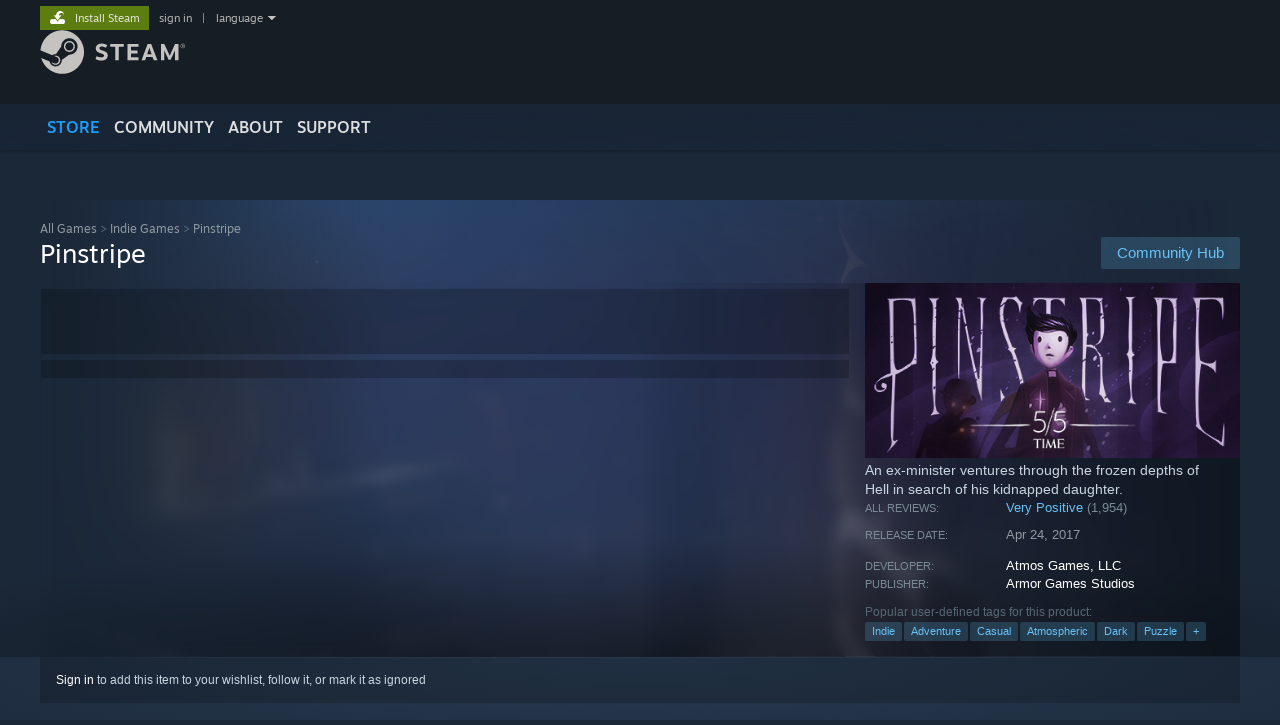

--- FILE ---
content_type: text/html; charset=UTF-8
request_url: https://store.steampowered.com/app/331480/Pinstripe/?ref=overkill.wtf
body_size: 27052
content:
<!DOCTYPE html>
<html class=" responsive DesktopUI" lang="en"  >
<head>
	<meta http-equiv="Content-Type" content="text/html; charset=UTF-8">
			<meta name="viewport" content="width=device-width,initial-scale=1">
		<meta name="theme-color" content="#171a21">
		<title>Pinstripe on Steam</title>
	<link rel="shortcut icon" href="/favicon.ico" type="image/x-icon">

	
	
	<link href="https://store.fastly.steamstatic.com/public/shared/css/motiva_sans.css?v=YzJgj1FjzW34&amp;l=english&amp;_cdn=fastly" rel="stylesheet" type="text/css">
<link href="https://store.fastly.steamstatic.com/public/shared/css/shared_global.css?v=Mimb3_adC0Ie&amp;l=english&amp;_cdn=fastly" rel="stylesheet" type="text/css">
<link href="https://store.fastly.steamstatic.com/public/shared/css/buttons.css?v=BZhNEtESfYSJ&amp;l=english&amp;_cdn=fastly" rel="stylesheet" type="text/css">
<link href="https://store.fastly.steamstatic.com/public/css/v6/store.css?v=7LRLYp08Kl6w&amp;l=english&amp;_cdn=fastly" rel="stylesheet" type="text/css">
<link href="https://store.fastly.steamstatic.com/public/shared/css/user_reviews.css?v=jo85k8nNYAkB&amp;l=english&amp;_cdn=fastly" rel="stylesheet" type="text/css">
<link href="https://store.fastly.steamstatic.com/public/shared/css/store_game_shared.css?v=h3rDvpE1fR8Z&amp;l=english&amp;_cdn=fastly" rel="stylesheet" type="text/css">
<link href="https://store.fastly.steamstatic.com/public/css/v6/game.css?v=xjvx-ouvGSfh&amp;l=english&amp;_cdn=fastly" rel="stylesheet" type="text/css">
<link href="https://store.fastly.steamstatic.com/public/shared/css/store_background_shared.css?v=RuX0Jh-U_mAP&amp;l=english&amp;_cdn=fastly" rel="stylesheet" type="text/css">
<link href="https://store.fastly.steamstatic.com/public/css/v6/recommended.css?v=BxpJyNW11mxG&amp;l=english&amp;_cdn=fastly" rel="stylesheet" type="text/css">
<link href="https://store.fastly.steamstatic.com/public/css/v6/user_reviews_rewards.css?v=nDJVyLGQ1XMI&amp;l=english&amp;_cdn=fastly" rel="stylesheet" type="text/css">
<link href="https://store.fastly.steamstatic.com/public/shared/css/apphub.css?v=JES1wSdylAoi&amp;l=english&amp;_cdn=fastly" rel="stylesheet" type="text/css">
<link href="https://store.fastly.steamstatic.com/public/shared/css/ui-lightness/jquery-ui-1.7.2.custom.css?v=qgq7mHqEwLbE&amp;l=english&amp;_cdn=fastly" rel="stylesheet" type="text/css">
<link href="https://store.fastly.steamstatic.com/public/css/v6/game_mob.css?v=Ryx-AweEEY9T&amp;l=english&amp;_cdn=fastly" rel="stylesheet" type="text/css">
<link href="https://store.fastly.steamstatic.com/public/shared/css/shared_responsive.css?v=bVAhy8BAW0iP&amp;l=english&amp;_cdn=fastly" rel="stylesheet" type="text/css">
<script type="text/javascript" src="https://store.fastly.steamstatic.com/public/shared/javascript/jquery-1.8.3.min.js?v=NXam5zydzNu8&amp;l=english&amp;_cdn=fastly"></script>
<script type="text/javascript">$J = jQuery.noConflict();</script><script type="text/javascript">VALVE_PUBLIC_PATH = "https:\/\/store.fastly.steamstatic.com\/public\/";</script><script type="text/javascript" src="https://store.fastly.steamstatic.com/public/shared/javascript/tooltip.js?v=LZHsOVauqTrm&amp;l=english&amp;_cdn=fastly"></script>

<script type="text/javascript" src="https://store.fastly.steamstatic.com/public/shared/javascript/shared_global.js?v=84qavQoecqcM&amp;l=english&amp;_cdn=fastly"></script>

<script type="text/javascript" src="https://store.fastly.steamstatic.com/public/shared/javascript/auth_refresh.js?v=w6QbwI-5-j2S&amp;l=english&amp;_cdn=fastly"></script>

<script type="text/javascript" src="https://store.fastly.steamstatic.com/public/javascript/main.js?v=w4Oh_w9b2zUt&amp;l=english&amp;_cdn=fastly"></script>

<script type="text/javascript" src="https://store.fastly.steamstatic.com/public/javascript/dynamicstore.js?v=Ros6BpStU-em&amp;l=english&amp;_cdn=fastly"></script>

<script type="text/javascript">Object.seal && [ Object, Array, String, Number ].map( function( builtin ) { Object.seal( builtin.prototype ); } );</script>
		<script type="text/javascript">
			document.addEventListener('DOMContentLoaded', function(event) {
				$J.data( document, 'x_readytime', new Date().getTime() );
				$J.data( document, 'x_oldref', GetNavCookie() );
				SetupTooltips( { tooltipCSSClass: 'store_tooltip'} );
		});
		</script><script type="text/javascript" src="https://store.fastly.steamstatic.com/public/javascript/gamehighlightplayer.js?v=d3866k3rcR-N&amp;l=english&amp;_cdn=fastly"></script>
<script type="text/javascript" src="https://store.fastly.steamstatic.com/public/shared/javascript/user_reviews.js?v=li2vp_5Z315e&amp;l=english&amp;_cdn=fastly"></script>
<script type="text/javascript" src="https://store.fastly.steamstatic.com/public/shared/javascript/dselect.js?v=w0CV_PAvw3UA&amp;l=english&amp;_cdn=fastly"></script>
<script type="text/javascript" src="https://store.fastly.steamstatic.com/public/javascript/app_tagging.js?v=jzh2Y03tD8Ea&amp;l=english&amp;_cdn=fastly"></script>
<script type="text/javascript" src="https://store.fastly.steamstatic.com/public/javascript/game.js?v=j_HQITVf2f3k&amp;l=english&amp;_cdn=fastly"></script>
<script type="text/javascript" src="https://store.fastly.steamstatic.com/public/shared/javascript/flot-0.8/jquery.flot.min.js?v=mSfqk1QKKgiz&amp;l=english&amp;_cdn=fastly"></script>
<script type="text/javascript" src="https://store.fastly.steamstatic.com/public/shared/javascript/flot-0.8/jquery.flot.resize.min.js?v=MeIf0YViALgL&amp;l=english&amp;_cdn=fastly"></script>
<script type="text/javascript" src="https://store.fastly.steamstatic.com/public/shared/javascript/flot-0.8/jquery.flot.time.min.js?v=CIECDYHJjBgN&amp;l=english&amp;_cdn=fastly"></script>
<script type="text/javascript" src="https://store.fastly.steamstatic.com/public/shared/javascript/flot-0.8/jquery.flot.selection.min.js?v=laPWW88ZIIHe&amp;l=english&amp;_cdn=fastly"></script>
<script type="text/javascript" src="https://store.fastly.steamstatic.com/public/shared/javascript/jquery-ui-1.9.2.js?v=Bu2RA9fLXSi-&amp;l=english&amp;_cdn=fastly"></script>
<script type="text/javascript" src="https://store.fastly.steamstatic.com/public/shared/javascript/shared_responsive_adapter.js?v=e6xwLWkl6YbR&amp;l=english&amp;_cdn=fastly"></script>

						<meta name="twitter:card" content="summary_large_image">
					<meta name="Description" content="An ex-minister ventures through the frozen depths of Hell in search of his kidnapped daughter.">
			
	<meta name="twitter:site" content="@steam" />

						<meta property="og:title" content="Pinstripe on Steam">
					<meta property="twitter:title" content="Pinstripe on Steam">
					<meta property="og:type" content="website">
					<meta property="fb:app_id" content="105386699540688">
					<meta property="og:site" content="Steam">
					<meta property="og:url" content="https://store.steampowered.com/app/331480/Pinstripe/">
					<meta property="og:description" content="An ex-minister ventures through the frozen depths of Hell in search of his kidnapped daughter.">
					<meta property="twitter:description" content="An ex-minister ventures through the frozen depths of Hell in search of his kidnapped daughter.">
			
			<link rel="canonical" href="https://store.steampowered.com/app/331480/Pinstripe/">
	
			<link rel="image_src" href="https://shared.fastly.steamstatic.com/store_item_assets/steam/apps/331480/capsule_616x353.jpg?t=1733157169">
		<meta property="og:image" content="https://shared.fastly.steamstatic.com/store_item_assets/steam/apps/331480/capsule_616x353.jpg?t=1733157169">
		<meta name="twitter:image" content="https://shared.fastly.steamstatic.com/store_item_assets/steam/apps/331480/capsule_616x353.jpg?t=1733157169" />
				
	
	
	
	
	</head>
<body class="v6 app game_bg menu_background_overlap application widestore v7menu responsive_page ">


<div class="responsive_page_frame with_header">
						<div role="navigation" class="responsive_page_menu_ctn mainmenu" aria-label="Mobile Menu">
				<div class="responsive_page_menu"  id="responsive_page_menu">
										<div class="mainmenu_contents">
						<div class="mainmenu_contents_items">
															<a class="menuitem" href="https://store.steampowered.com/login/?redir=app%2F331480%2FPinstripe%2F%3Fref%3Doverkill.wtf&redir_ssl=1&snr=1_5_9__global-header">
									Sign in								</a>
															<a class="menuitem supernav supernav_active" href="https://store.steampowered.com/?snr=1_5_9__global-responsive-menu" data-tooltip-type="selector" data-tooltip-content=".submenu_Store">
				Store			</a>
			<div class="submenu_Store" style="display: none;" data-submenuid="Store">
														<a class="submenuitem" href="https://store.steampowered.com/?snr=1_5_9__global-responsive-menu">
						Home											</a>
														<a class="submenuitem" href="https://store.steampowered.com/explore/?snr=1_5_9__global-responsive-menu">
						Discovery Queue											</a>
														<a class="submenuitem" href="https://steamcommunity.com/my/wishlist/">
						Wishlist											</a>
														<a class="submenuitem" href="https://store.steampowered.com/points/shop/?snr=1_5_9__global-responsive-menu">
						Points Shop											</a>
														<a class="submenuitem" href="https://store.steampowered.com/news/?snr=1_5_9__global-responsive-menu">
						News											</a>
														<a class="submenuitem" href="https://store.steampowered.com/stats/?snr=1_5_9__global-responsive-menu">
						Charts											</a>
							</div>
										<a class="menuitem supernav" href="https://steamcommunity.com/" data-tooltip-type="selector" data-tooltip-content=".submenu_Community">
				Community			</a>
			<div class="submenu_Community" style="display: none;" data-submenuid="Community">
														<a class="submenuitem" href="https://steamcommunity.com/">
						Home											</a>
														<a class="submenuitem" href="https://steamcommunity.com/discussions/">
						Discussions											</a>
														<a class="submenuitem" href="https://steamcommunity.com/workshop/">
						Workshop											</a>
														<a class="submenuitem" href="https://steamcommunity.com/market/">
						Market											</a>
														<a class="submenuitem" href="https://steamcommunity.com/?subsection=broadcasts">
						Broadcasts											</a>
							</div>
										<a class="menuitem " href="https://store.steampowered.com/about/?snr=1_5_9__global-responsive-menu">
				About			</a>
										<a class="menuitem " href="https://help.steampowered.com/en/">
				Support			</a>
			
							<div class="minor_menu_items">
																								<div class="menuitem change_language_action">
									Change language								</div>
																																	<a class="menuitem" href="https://store.steampowered.com/mobile" target="_blank" rel="noreferrer">Get the Steam Mobile App</a>
																									<div class="menuitem" role="link" onclick="Responsive_RequestDesktopView();">
										View desktop website									</div>
															</div>
						</div>
						<div class="mainmenu_footer_spacer  "></div>
						<div class="mainmenu_footer">
															<div class="mainmenu_footer_logo"><img src="https://store.fastly.steamstatic.com/public/shared/images/responsive/footerLogo_valve_new.png"></div>
								© Valve Corporation. All rights reserved. All trademarks are property of their respective owners in the US and other countries.								<span class="mainmenu_valve_links">
									<a href="https://store.steampowered.com/privacy_agreement/?snr=1_5_9__global-responsive-menu" target="_blank">Privacy Policy</a>
									&nbsp;| &nbsp;<a href="http://www.valvesoftware.com/legal.htm" target="_blank">Legal</a>
									&nbsp;| &nbsp;<a href="https://help.steampowered.com/faqs/view/10BB-D27A-6378-4436" target="_blank">Accessibility</a>
									&nbsp;| &nbsp;<a href="https://store.steampowered.com/subscriber_agreement/?snr=1_5_9__global-responsive-menu" target="_blank">Steam Subscriber Agreement</a>
									&nbsp;| &nbsp;<a href="https://store.steampowered.com/steam_refunds/?snr=1_5_9__global-responsive-menu" target="_blank">Refunds</a>
									&nbsp;| &nbsp;<a href="https://store.steampowered.com/account/cookiepreferences/?snr=1_5_9__global-responsive-menu" target="_blank">Cookies</a>
								</span>
													</div>
					</div>
									</div>
			</div>
		
		<div class="responsive_local_menu_tab"></div>

		<div class="responsive_page_menu_ctn localmenu">
			<div class="responsive_page_menu"  id="responsive_page_local_menu" data-panel="{&quot;onOptionsActionDescription&quot;:&quot;Filter&quot;,&quot;onOptionsButton&quot;:&quot;Responsive_ToggleLocalMenu()&quot;,&quot;onCancelButton&quot;:&quot;Responsive_ToggleLocalMenu()&quot;}">
				<div class="localmenu_content" data-panel="{&quot;maintainY&quot;:true,&quot;bFocusRingRoot&quot;:true,&quot;flow-children&quot;:&quot;column&quot;}">
				</div>
			</div>
		</div>



					<div class="responsive_header">
				<div class="responsive_header_content">
					<div id="responsive_menu_logo">
						<img src="https://store.fastly.steamstatic.com/public/shared/images/responsive/header_menu_hamburger.png" height="100%">
											</div>
					<div class="responsive_header_logo">
						<a href="https://store.steampowered.com/?snr=1_5_9__global-responsive-menu">
															<img src="https://store.fastly.steamstatic.com/public/shared/images/responsive/header_logo.png" height="36" border="0" alt="STEAM">
													</a>
					</div>
					<div class="responsive_header_react_target" data-featuretarget="store-menu-responsive-search"><div class="responsive_header_react_placeholder"></div></div>				</div>
			</div>
		
		<div class="responsive_page_content_overlay">

		</div>

		<div class="responsive_fixonscroll_ctn nonresponsive_hidden ">
		</div>
	
	<div class="responsive_page_content">

		<div role="banner" id="global_header" data-panel="{&quot;flow-children&quot;:&quot;row&quot;}">
	<div class="content">
		<div class="logo">
			<span id="logo_holder">
									<a href="https://store.steampowered.com/?snr=1_5_9__global-header" aria-label="Link to the Steam Homepage">
						<img src="https://store.fastly.steamstatic.com/public/shared/images/header/logo_steam.svg?t=962016" width="176" height="44" alt="Link to the Steam Homepage">
					</a>
							</span>
		</div>

			<div role="navigation" class="supernav_container" aria-label="Global Menu">
								<a class="menuitem supernav supernav_active" href="https://store.steampowered.com/?snr=1_5_9__global-header" data-tooltip-type="selector" data-tooltip-content=".submenu_Store">
				STORE			</a>
			<div class="submenu_Store" style="display: none;" data-submenuid="Store">
														<a class="submenuitem" href="https://store.steampowered.com/?snr=1_5_9__global-header">
						Home											</a>
														<a class="submenuitem" href="https://store.steampowered.com/explore/?snr=1_5_9__global-header">
						Discovery Queue											</a>
														<a class="submenuitem" href="https://steamcommunity.com/my/wishlist/">
						Wishlist											</a>
														<a class="submenuitem" href="https://store.steampowered.com/points/shop/?snr=1_5_9__global-header">
						Points Shop											</a>
														<a class="submenuitem" href="https://store.steampowered.com/news/?snr=1_5_9__global-header">
						News											</a>
														<a class="submenuitem" href="https://store.steampowered.com/stats/?snr=1_5_9__global-header">
						Charts											</a>
							</div>
										<a class="menuitem supernav" href="https://steamcommunity.com/" data-tooltip-type="selector" data-tooltip-content=".submenu_Community">
				COMMUNITY			</a>
			<div class="submenu_Community" style="display: none;" data-submenuid="Community">
														<a class="submenuitem" href="https://steamcommunity.com/">
						Home											</a>
														<a class="submenuitem" href="https://steamcommunity.com/discussions/">
						Discussions											</a>
														<a class="submenuitem" href="https://steamcommunity.com/workshop/">
						Workshop											</a>
														<a class="submenuitem" href="https://steamcommunity.com/market/">
						Market											</a>
														<a class="submenuitem" href="https://steamcommunity.com/?subsection=broadcasts">
						Broadcasts											</a>
							</div>
										<a class="menuitem " href="https://store.steampowered.com/about/?snr=1_5_9__global-header">
				About			</a>
										<a class="menuitem " href="https://help.steampowered.com/en/">
				SUPPORT			</a>
				</div>
	<script type="text/javascript">
		jQuery(function($) {
			$('#global_header .supernav').v_tooltip({'location':'bottom', 'destroyWhenDone': false, 'tooltipClass': 'supernav_content', 'offsetY':-6, 'offsetX': 1, 'horizontalSnap': 4, 'tooltipParent': '#global_header .supernav_container', 'correctForScreenSize': false});
		});
	</script>

		<div id="global_actions">
			<div role="navigation" id="global_action_menu" aria-label="Account Menu">
									<a class="header_installsteam_btn header_installsteam_btn_green" href="https://store.steampowered.com/about/?snr=1_5_9__global-header">
						<div class="header_installsteam_btn_content">
							Install Steam						</div>
					</a>
				
				
									<a class="global_action_link" href="https://store.steampowered.com/login/?redir=app%2F331480%2FPinstripe%2F%3Fref%3Doverkill.wtf&redir_ssl=1&snr=1_5_9__global-header">sign in</a>
											&nbsp;|&nbsp;
						<span class="pulldown global_action_link" id="language_pulldown" onclick="ShowMenu( this, 'language_dropdown', 'right' );">language</span>
						<div class="popup_block_new" id="language_dropdown" style="display: none;">
							<div class="popup_body popup_menu">
																																					<a class="popup_menu_item tight" href="?l=schinese&ref=overkill.wtf" onclick="ChangeLanguage( 'schinese' ); return false;">简体中文 (Simplified Chinese)</a>
																													<a class="popup_menu_item tight" href="?l=tchinese&ref=overkill.wtf" onclick="ChangeLanguage( 'tchinese' ); return false;">繁體中文 (Traditional Chinese)</a>
																													<a class="popup_menu_item tight" href="?l=japanese&ref=overkill.wtf" onclick="ChangeLanguage( 'japanese' ); return false;">日本語 (Japanese)</a>
																													<a class="popup_menu_item tight" href="?l=koreana&ref=overkill.wtf" onclick="ChangeLanguage( 'koreana' ); return false;">한국어 (Korean)</a>
																													<a class="popup_menu_item tight" href="?l=thai&ref=overkill.wtf" onclick="ChangeLanguage( 'thai' ); return false;">ไทย (Thai)</a>
																													<a class="popup_menu_item tight" href="?l=bulgarian&ref=overkill.wtf" onclick="ChangeLanguage( 'bulgarian' ); return false;">Български (Bulgarian)</a>
																													<a class="popup_menu_item tight" href="?l=czech&ref=overkill.wtf" onclick="ChangeLanguage( 'czech' ); return false;">Čeština (Czech)</a>
																													<a class="popup_menu_item tight" href="?l=danish&ref=overkill.wtf" onclick="ChangeLanguage( 'danish' ); return false;">Dansk (Danish)</a>
																													<a class="popup_menu_item tight" href="?l=german&ref=overkill.wtf" onclick="ChangeLanguage( 'german' ); return false;">Deutsch (German)</a>
																																							<a class="popup_menu_item tight" href="?l=spanish&ref=overkill.wtf" onclick="ChangeLanguage( 'spanish' ); return false;">Español - España (Spanish - Spain)</a>
																													<a class="popup_menu_item tight" href="?l=latam&ref=overkill.wtf" onclick="ChangeLanguage( 'latam' ); return false;">Español - Latinoamérica (Spanish - Latin America)</a>
																													<a class="popup_menu_item tight" href="?l=greek&ref=overkill.wtf" onclick="ChangeLanguage( 'greek' ); return false;">Ελληνικά (Greek)</a>
																													<a class="popup_menu_item tight" href="?l=french&ref=overkill.wtf" onclick="ChangeLanguage( 'french' ); return false;">Français (French)</a>
																													<a class="popup_menu_item tight" href="?l=italian&ref=overkill.wtf" onclick="ChangeLanguage( 'italian' ); return false;">Italiano (Italian)</a>
																													<a class="popup_menu_item tight" href="?l=indonesian&ref=overkill.wtf" onclick="ChangeLanguage( 'indonesian' ); return false;">Bahasa Indonesia (Indonesian)</a>
																													<a class="popup_menu_item tight" href="?l=hungarian&ref=overkill.wtf" onclick="ChangeLanguage( 'hungarian' ); return false;">Magyar (Hungarian)</a>
																													<a class="popup_menu_item tight" href="?l=dutch&ref=overkill.wtf" onclick="ChangeLanguage( 'dutch' ); return false;">Nederlands (Dutch)</a>
																													<a class="popup_menu_item tight" href="?l=norwegian&ref=overkill.wtf" onclick="ChangeLanguage( 'norwegian' ); return false;">Norsk (Norwegian)</a>
																													<a class="popup_menu_item tight" href="?l=polish&ref=overkill.wtf" onclick="ChangeLanguage( 'polish' ); return false;">Polski (Polish)</a>
																													<a class="popup_menu_item tight" href="?l=portuguese&ref=overkill.wtf" onclick="ChangeLanguage( 'portuguese' ); return false;">Português (Portuguese - Portugal)</a>
																													<a class="popup_menu_item tight" href="?l=brazilian&ref=overkill.wtf" onclick="ChangeLanguage( 'brazilian' ); return false;">Português - Brasil (Portuguese - Brazil)</a>
																													<a class="popup_menu_item tight" href="?l=romanian&ref=overkill.wtf" onclick="ChangeLanguage( 'romanian' ); return false;">Română (Romanian)</a>
																													<a class="popup_menu_item tight" href="?l=russian&ref=overkill.wtf" onclick="ChangeLanguage( 'russian' ); return false;">Русский (Russian)</a>
																													<a class="popup_menu_item tight" href="?l=finnish&ref=overkill.wtf" onclick="ChangeLanguage( 'finnish' ); return false;">Suomi (Finnish)</a>
																													<a class="popup_menu_item tight" href="?l=swedish&ref=overkill.wtf" onclick="ChangeLanguage( 'swedish' ); return false;">Svenska (Swedish)</a>
																													<a class="popup_menu_item tight" href="?l=turkish&ref=overkill.wtf" onclick="ChangeLanguage( 'turkish' ); return false;">Türkçe (Turkish)</a>
																													<a class="popup_menu_item tight" href="?l=vietnamese&ref=overkill.wtf" onclick="ChangeLanguage( 'vietnamese' ); return false;">Tiếng Việt (Vietnamese)</a>
																													<a class="popup_menu_item tight" href="?l=ukrainian&ref=overkill.wtf" onclick="ChangeLanguage( 'ukrainian' ); return false;">Українська (Ukrainian)</a>
																									<a class="popup_menu_item tight" href="https://www.valvesoftware.com/en/contact?contact-person=Translation%20Team%20Feedback" target="_blank">Report a translation problem</a>
							</div>
						</div>
												</div>
					</div>
			</div>
</div>
<div class="StoreMenuLoadingPlaceholder" data-featuretarget="store-menu-v7"><div class="PlaceholderInner"></div></div><div id="responsive_store_nav_ctn"></div><div id="responsive_store_nav_overlay" style="display:none"><div id="responsive_store_nav_overlay_ctn"></div><div id="responsive_store_nav_overlay_bottom"></div></div><div id="responsive_store_search_overlay" style="display:none"></div><div data-cart-banner-spot="1"></div>
		<div role="main" class="responsive_page_template_content" id="responsive_page_template_content" data-panel="{&quot;autoFocus&quot;:true}" >

			<div id="application_config" style="display: none;"  data-config="{&quot;EUNIVERSE&quot;:1,&quot;WEB_UNIVERSE&quot;:&quot;public&quot;,&quot;LANGUAGE&quot;:&quot;english&quot;,&quot;COUNTRY&quot;:&quot;US&quot;,&quot;MEDIA_CDN_COMMUNITY_URL&quot;:&quot;https:\/\/cdn.fastly.steamstatic.com\/steamcommunity\/public\/&quot;,&quot;MEDIA_CDN_URL&quot;:&quot;https:\/\/cdn.fastly.steamstatic.com\/&quot;,&quot;VIDEO_CDN_URL&quot;:&quot;https:\/\/video.fastly.steamstatic.com\/&quot;,&quot;COMMUNITY_CDN_URL&quot;:&quot;https:\/\/community.fastly.steamstatic.com\/&quot;,&quot;COMMUNITY_CDN_ASSET_URL&quot;:&quot;https:\/\/cdn.fastly.steamstatic.com\/steamcommunity\/public\/assets\/&quot;,&quot;STORE_CDN_URL&quot;:&quot;https:\/\/store.fastly.steamstatic.com\/&quot;,&quot;PUBLIC_SHARED_URL&quot;:&quot;https:\/\/store.fastly.steamstatic.com\/public\/shared\/&quot;,&quot;COMMUNITY_BASE_URL&quot;:&quot;https:\/\/steamcommunity.com\/&quot;,&quot;CHAT_BASE_URL&quot;:&quot;https:\/\/steamcommunity.com\/&quot;,&quot;STORE_BASE_URL&quot;:&quot;https:\/\/store.steampowered.com\/&quot;,&quot;STORE_CHECKOUT_BASE_URL&quot;:&quot;https:\/\/checkout.steampowered.com\/&quot;,&quot;IMG_URL&quot;:&quot;https:\/\/store.fastly.steamstatic.com\/public\/images\/&quot;,&quot;STEAMTV_BASE_URL&quot;:&quot;https:\/\/steam.tv\/&quot;,&quot;HELP_BASE_URL&quot;:&quot;https:\/\/help.steampowered.com\/&quot;,&quot;PARTNER_BASE_URL&quot;:&quot;https:\/\/partner.steamgames.com\/&quot;,&quot;STATS_BASE_URL&quot;:&quot;https:\/\/partner.steampowered.com\/&quot;,&quot;INTERNAL_STATS_BASE_URL&quot;:&quot;https:\/\/steamstats.valve.org\/&quot;,&quot;IN_CLIENT&quot;:false,&quot;USE_POPUPS&quot;:false,&quot;STORE_ICON_BASE_URL&quot;:&quot;https:\/\/shared.fastly.steamstatic.com\/store_item_assets\/steam\/apps\/&quot;,&quot;STORE_ITEM_BASE_URL&quot;:&quot;https:\/\/shared.fastly.steamstatic.com\/store_item_assets\/&quot;,&quot;WEBAPI_BASE_URL&quot;:&quot;https:\/\/api.steampowered.com\/&quot;,&quot;TOKEN_URL&quot;:&quot;https:\/\/store.steampowered.com\/\/chat\/clientjstoken&quot;,&quot;BUILD_TIMESTAMP&quot;:1769105583,&quot;PAGE_TIMESTAMP&quot;:1769183911,&quot;IN_TENFOOT&quot;:false,&quot;IN_GAMEPADUI&quot;:false,&quot;IN_CHROMEOS&quot;:false,&quot;IN_MOBILE_WEBVIEW&quot;:false,&quot;PLATFORM&quot;:&quot;macos&quot;,&quot;BASE_URL_STORE_CDN_ASSETS&quot;:&quot;https:\/\/cdn.fastly.steamstatic.com\/store\/&quot;,&quot;EREALM&quot;:1,&quot;LOGIN_BASE_URL&quot;:&quot;https:\/\/login.steampowered.com\/&quot;,&quot;AVATAR_BASE_URL&quot;:&quot;https:\/\/avatars.fastly.steamstatic.com\/&quot;,&quot;FROM_WEB&quot;:true,&quot;WEBSITE_ID&quot;:&quot;Store&quot;,&quot;BASE_URL_SHARED_CDN&quot;:&quot;https:\/\/shared.fastly.steamstatic.com\/&quot;,&quot;CLAN_CDN_ASSET_URL&quot;:&quot;https:\/\/clan.fastly.steamstatic.com\/&quot;,&quot;COMMUNITY_ASSETS_BASE_URL&quot;:&quot;https:\/\/shared.fastly.steamstatic.com\/community_assets\/&quot;,&quot;SNR&quot;:&quot;1_5_9_&quot;}" data-userinfo="{&quot;logged_in&quot;:false,&quot;country_code&quot;:&quot;US&quot;,&quot;excluded_content_descriptors&quot;:[3,4]}" data-hwinfo="{&quot;bSteamOS&quot;:false,&quot;bSteamDeck&quot;:false}" data-broadcastuser="{&quot;success&quot;:1,&quot;bHideStoreBroadcast&quot;:false}" data-store_page_asset_url="&quot;https:\/\/shared.fastly.steamstatic.com\/store_item_assets\/steam\/apps\/331480\/%s?t=1733157169&quot;" data-store_page_extra_assets_url="&quot;https:\/\/shared.fastly.steamstatic.com\/store_item_assets\/steam\/apps\/331480\/%s?t=1733157169&quot;" data-store_page_extra_assets_map="{&quot;extras\/sxswaward.png&quot;:[{&quot;urlPart&quot;:&quot;extras\/574b95cfc7d16dc979151c1cf6780f50.avif&quot;,&quot;extension&quot;:&quot;avif&quot;,&quot;alt_text&quot;:null,&quot;urlPartBig&quot;:null,&quot;width&quot;:&quot;445&quot;,&quot;height&quot;:&quot;170&quot;}],&quot;extras\/rebootaward.png&quot;:[{&quot;urlPart&quot;:&quot;extras\/7231431ca50a666e871f642fada83c30.avif&quot;,&quot;extension&quot;:&quot;avif&quot;,&quot;alt_text&quot;:null,&quot;urlPartBig&quot;:null,&quot;width&quot;:&quot;445&quot;,&quot;height&quot;:&quot;168&quot;}],&quot;extras\/whipperingaward.png&quot;:[{&quot;urlPart&quot;:&quot;extras\/8ef613a6ee8147de9f8c6d5eff99bc4e.avif&quot;,&quot;extension&quot;:&quot;avif&quot;,&quot;alt_text&quot;:null,&quot;urlPartBig&quot;:null,&quot;width&quot;:&quot;445&quot;,&quot;height&quot;:&quot;167&quot;}],&quot;extras\/timemagazinegraphic.jpg&quot;:[{&quot;urlPart&quot;:&quot;extras\/add5f6b77bc6f225f4a27a5717a66bb4.avif&quot;,&quot;extension&quot;:&quot;avif&quot;,&quot;alt_text&quot;:null,&quot;urlPartBig&quot;:null,&quot;width&quot;:&quot;600&quot;,&quot;height&quot;:&quot;170&quot;}],&quot;extras\/gifquote.jpg&quot;:[{&quot;urlPart&quot;:&quot;extras\/c459b0c06bb1ac97c72331d97bd6f651.poster.avif&quot;,&quot;extension&quot;:&quot;poster.avif&quot;,&quot;alt_text&quot;:null,&quot;urlPartBig&quot;:null,&quot;width&quot;:&quot;600&quot;,&quot;height&quot;:&quot;167&quot;},{&quot;urlPart&quot;:&quot;extras\/c459b0c06bb1ac97c72331d97bd6f651.mp4&quot;,&quot;extension&quot;:&quot;mp4&quot;,&quot;alt_text&quot;:null,&quot;urlPartBig&quot;:null,&quot;width&quot;:&quot;600&quot;,&quot;height&quot;:&quot;166&quot;},{&quot;urlPart&quot;:&quot;extras\/c459b0c06bb1ac97c72331d97bd6f651.webm&quot;,&quot;extension&quot;:&quot;webm&quot;,&quot;alt_text&quot;:null,&quot;urlPartBig&quot;:null,&quot;width&quot;:&quot;600&quot;,&quot;height&quot;:&quot;166&quot;}],&quot;extras\/timemagazinescore.png&quot;:[{&quot;urlPart&quot;:&quot;extras\/cdfe9776a49cec41586df7d597dedd05.avif&quot;,&quot;extension&quot;:&quot;avif&quot;,&quot;alt_text&quot;:null,&quot;urlPartBig&quot;:null,&quot;width&quot;:&quot;581&quot;,&quot;height&quot;:&quot;156&quot;}],&quot;extras\/animatedgif6.png&quot;:[{&quot;urlPart&quot;:&quot;extras\/fe6fdaf9cab2c7d7464dfff30f1cbfd2.poster.avif&quot;,&quot;extension&quot;:&quot;poster.avif&quot;,&quot;alt_text&quot;:null,&quot;urlPartBig&quot;:null,&quot;width&quot;:&quot;616&quot;,&quot;height&quot;:&quot;271&quot;},{&quot;urlPart&quot;:&quot;extras\/fe6fdaf9cab2c7d7464dfff30f1cbfd2.webm&quot;,&quot;extension&quot;:&quot;webm&quot;,&quot;alt_text&quot;:null,&quot;urlPartBig&quot;:null,&quot;width&quot;:&quot;616&quot;,&quot;height&quot;:&quot;270&quot;},{&quot;urlPart&quot;:&quot;extras\/fe6fdaf9cab2c7d7464dfff30f1cbfd2.mp4&quot;,&quot;extension&quot;:&quot;mp4&quot;,&quot;alt_text&quot;:null,&quot;urlPartBig&quot;:null,&quot;width&quot;:&quot;616&quot;,&quot;height&quot;:&quot;270&quot;}],&quot;extras\/app_controller_banner_english.png&quot;:[{&quot;urlPart&quot;:&quot;extras\/fd97337174e3efd882fb9262917db093.avif&quot;,&quot;extension&quot;:&quot;avif&quot;,&quot;alt_text&quot;:null,&quot;urlPartBig&quot;:null,&quot;width&quot;:&quot;600&quot;,&quot;height&quot;:&quot;170&quot;}],&quot;extras\/indiebitsaward.png&quot;:[{&quot;urlPart&quot;:&quot;extras\/bf7c9461c2e344ec19360a3f1649e5da.avif&quot;,&quot;extension&quot;:&quot;avif&quot;,&quot;alt_text&quot;:null,&quot;urlPartBig&quot;:null,&quot;width&quot;:&quot;445&quot;,&quot;height&quot;:&quot;167&quot;}],&quot;extras\/indiecadeaward.png&quot;:[{&quot;urlPart&quot;:&quot;extras\/6b6cb5ee091c951e6d41d21de8c027de.avif&quot;,&quot;extension&quot;:&quot;avif&quot;,&quot;alt_text&quot;:null,&quot;urlPartBig&quot;:null,&quot;width&quot;:&quot;445&quot;,&quot;height&quot;:&quot;171&quot;}],&quot;extras\/kickstarteraward.png&quot;:[{&quot;urlPart&quot;:&quot;extras\/cdf286bf2af041bd595663d9f09b7666.avif&quot;,&quot;extension&quot;:&quot;avif&quot;,&quot;alt_text&quot;:null,&quot;urlPartBig&quot;:null,&quot;width&quot;:&quot;445&quot;,&quot;height&quot;:&quot;171&quot;}]}" data-deckcompatibility="{&quot;appid&quot;:331480,&quot;resolved_category&quot;:3,&quot;resolved_items&quot;:[{&quot;display_type&quot;:4,&quot;loc_token&quot;:&quot;#SteamDeckVerified_TestResult_DefaultControllerConfigFullyFunctional&quot;},{&quot;display_type&quot;:4,&quot;loc_token&quot;:&quot;#SteamDeckVerified_TestResult_ControllerGlyphsMatchDeckDevice&quot;},{&quot;display_type&quot;:4,&quot;loc_token&quot;:&quot;#SteamDeckVerified_TestResult_InterfaceTextIsLegible&quot;},{&quot;display_type&quot;:4,&quot;loc_token&quot;:&quot;#SteamDeckVerified_TestResult_DefaultConfigurationIsPerformant&quot;}],&quot;steam_deck_blog_url&quot;:&quot;&quot;,&quot;search_id&quot;:null,&quot;steamos_resolved_category&quot;:2,&quot;steamos_resolved_items&quot;:[{&quot;display_type&quot;:3,&quot;loc_token&quot;:&quot;#SteamOS_TestResult_GameStartupFunctional&quot;}]}" data-appname="&quot;Pinstripe&quot;" data-store_user_config="{&quot;webapi_token&quot;:&quot;&quot;,&quot;shoppingcart&quot;:null,&quot;originating_navdata&quot;:{&quot;domain&quot;:&quot;store.steampowered.com&quot;,&quot;controller&quot;:&quot;direct-navigation&quot;,&quot;method&quot;:&quot;&quot;,&quot;submethod&quot;:&quot;&quot;,&quot;feature&quot;:&quot;&quot;,&quot;depth&quot;:0,&quot;countrycode&quot;:&quot;&quot;,&quot;webkey&quot;:null,&quot;is_client&quot;:false,&quot;curator_data&quot;:null,&quot;is_likely_bot&quot;:true,&quot;is_utm&quot;:false},&quot;wishlist_item_count&quot;:0}"></div><div id="application_root"></div><script>window.g_wapit="";</script><link href="https://store.fastly.steamstatic.com/public/css/applications/store/main.css?v=mw8LVDvyH3ep&amp;l=english&amp;_cdn=fastly" rel="stylesheet" type="text/css">
<script type="text/javascript" src="https://store.fastly.steamstatic.com/public/javascript/applications/store/manifest.js?v=SkETxnTXh1JW&amp;l=english&amp;_cdn=fastly"></script>
<script type="text/javascript" src="https://store.fastly.steamstatic.com/public/javascript/applications/store/libraries~b28b7af69.js?v=L9JqUktT3bf9&amp;l=english&amp;_cdn=fastly"></script>
<script type="text/javascript" src="https://store.fastly.steamstatic.com/public/javascript/applications/store/main.js?v=LfK1x0_MyhIo&amp;l=english&amp;_cdn=fastly"></script>
<script type="text/javascript">
	var g_AccountID = 0;
	var g_Languages = ["english"];
	var g_sessionID = "ab620c6e4028607969aac8ff";
	var g_ServerTime = 1769183911;
	var g_bUseNewCartAPI = true;

	$J( InitMiniprofileHovers( 'https%3A%2F%2Fstore.steampowered.com%2F' ) );

	
	if ( typeof GStoreItemData != 'undefined' )
	{
		GStoreItemData.AddNavParams({
			__page_default: "1_5_9_",
			__page_default_obj: {"domain":"store.steampowered.com","controller":"application","method":"app","submethod":"","feature":null,"depth":null,"countrycode":"US","webkey":null,"is_client":false,"curator_data":null,"is_likely_bot":true,"is_utm":null},
			__originating_obj: {"domain":"store.steampowered.com","controller":"direct-navigation","method":"","submethod":"","feature":"","depth":0,"countrycode":"","webkey":null,"is_client":false,"curator_data":null,"is_likely_bot":true,"is_utm":false},
			storemenu_recommendedtags: "1_5_9__17"		});
	}

	if ( typeof GDynamicStore != 'undefined' )
	{
		GDynamicStore.Init(0, false, "", {"primary_language":null,"secondary_languages":null,"platform_windows":null,"platform_mac":null,"platform_linux":null,"timestamp_updated":null,"hide_store_broadcast":null,"review_score_preference":null,"timestamp_content_descriptor_preferences_updated":null,"provide_deck_feedback":null,"additional_languages":null,"game_frame_rate_reporting":null}, 'US',
			{"bNoDefaultDescriptors":true});
		GStoreItemData.SetCurrencyFormatter(function( nValueInCents, bWholeUnitsOnly ) { var fmt = function( nValueInCents, bWholeUnitsOnly ) {	var format = v_numberformat( nValueInCents / 100, bWholeUnitsOnly ? 0 : 2, ".", ","); return format; };var strNegativeSymbol = '';	if ( nValueInCents < 0 ) { strNegativeSymbol = '-'; nValueInCents = -nValueInCents; }return strNegativeSymbol + "$" + fmt( nValueInCents, bWholeUnitsOnly );});
		GStoreItemData.SetCurrencyMinPriceIncrement(1);
	}
</script>

<script type="text/javascript">

	var g_eDiscoveryQueueType = 0;

	GStoreItemData.AddStoreItemDataSet(
		{"rgApps":{"1030300":{"name":"Hollow Knight: Silksong","url_name":"Hollow_Knight_Silksong","discount_block":"<div class=\"discount_block  no_discount\" data-price-final=\"1999\" data-bundlediscount=\"0\" data-discount=\"0\"><div class=\"discount_prices\"><div class=\"discount_final_price\">$19.99<\/div><\/div><\/div>","descids":[],"small_capsulev5":"https:\/\/shared.fastly.steamstatic.com\/store_item_assets\/steam\/apps\/1030300\/b73ec03fbdb9e21e3c59eb7e59966949d0c17f29\/capsule_184x69.jpg?t=1764916587","os_windows":true,"os_macos":true,"os_linux":true,"has_live_broadcast":false,"localized":true,"localized_english":true},"367520":{"name":"Hollow Knight","url_name":"Hollow_Knight","discount_block":"<div class=\"discount_block  no_discount\" data-price-final=\"1499\" data-bundlediscount=\"0\" data-discount=\"0\"><div class=\"discount_prices\"><div class=\"discount_final_price\">$14.99<\/div><\/div><\/div>","descids":[],"small_capsulev5":"https:\/\/shared.fastly.steamstatic.com\/store_item_assets\/steam\/apps\/367520\/capsule_184x69.jpg?t=1764916620","os_windows":true,"os_macos":true,"os_linux":true,"has_live_broadcast":false,"localized":true,"localized_english":true},"990080":{"name":"Hogwarts Legacy","url_name":"Hogwarts_Legacy","discount_block":"<div class=\"discount_block  no_discount\" data-price-final=\"5999\" data-bundlediscount=\"0\" data-discount=\"0\"><div class=\"discount_prices\"><div class=\"discount_final_price\">$59.99<\/div><\/div><\/div>","descids":[],"small_capsulev5":"https:\/\/shared.fastly.steamstatic.com\/store_item_assets\/steam\/apps\/990080\/1b2e4eeed79dd06971492825a461bc5130bf7c28\/capsule_184x69.jpg?t=1765473525","os_windows":true,"has_live_broadcast":false,"localized":true,"localized_english":true},"1426210":{"name":"It Takes Two","url_name":"It_Takes_Two","discount_block":"<div class=\"discount_block  no_discount\" data-price-final=\"3999\" data-bundlediscount=\"0\" data-discount=\"0\"><div class=\"discount_prices\"><div class=\"discount_final_price\">$39.99<\/div><\/div><\/div>","descids":[],"small_capsulev5":"https:\/\/shared.fastly.steamstatic.com\/store_item_assets\/steam\/apps\/1426210\/capsule_184x69.jpg?t=1763484491","os_windows":true,"has_live_broadcast":false,"mastersub_granting_app":{"capsule":"https:\/\/cdn.fastly.steamstatic.com\/store\/mastersubs\/eaplay\/eaplay.svg","name":"EA Play"},"localized":true,"localized_english":true},"292030":{"name":"The Witcher 3: Wild Hunt","url_name":"The_Witcher_3_Wild_Hunt","discount_block":"<div class=\"discount_block  no_discount\" data-price-final=\"3999\" data-bundlediscount=\"0\" data-discount=\"0\"><div class=\"discount_prices\"><div class=\"discount_final_price\">$39.99<\/div><\/div><\/div>","descids":[1,5],"small_capsulev5":"https:\/\/shared.fastly.steamstatic.com\/store_item_assets\/steam\/apps\/292030\/abf6e7b3b01ed20c35a8dc0a009a8f9fc3e57b93\/capsule_184x69.jpg?t=1768303991","os_windows":true,"has_live_broadcast":false,"localized":true,"localized_english":true},"250900":{"name":"The Binding of Isaac: Rebirth","url_name":"The_Binding_of_Isaac_Rebirth","discount_block":"<div class=\"discount_block  no_discount\" data-price-final=\"1499\" data-bundlediscount=\"0\" data-discount=\"0\"><div class=\"discount_prices\"><div class=\"discount_final_price\">$14.99<\/div><\/div><\/div>","descids":[5],"small_capsulev5":"https:\/\/shared.fastly.steamstatic.com\/store_item_assets\/steam\/apps\/250900\/capsule_184x69.jpg?t=1731977365","os_windows":true,"os_macos":true,"os_linux":true,"has_live_broadcast":false,"localized":true,"localized_english":true},"753640":{"name":"Outer Wilds","url_name":"Outer_Wilds","discount_block":"<div class=\"discount_block  no_discount\" data-price-final=\"2499\" data-bundlediscount=\"0\" data-discount=\"0\"><div class=\"discount_prices\"><div class=\"discount_final_price\">$24.99<\/div><\/div><\/div>","descids":[],"small_capsulev5":"https:\/\/shared.fastly.steamstatic.com\/store_item_assets\/steam\/apps\/753640\/capsule_184x69.jpg?t=1729097431","os_windows":true,"has_live_broadcast":false,"localized":true,"localized_english":true},"322170":{"name":"Geometry Dash","url_name":"Geometry_Dash","discount_block":"<div class=\"discount_block  no_discount\" data-price-final=\"499\" data-bundlediscount=\"0\" data-discount=\"0\"><div class=\"discount_prices\"><div class=\"discount_final_price\">$4.99<\/div><\/div><\/div>","descids":[],"small_capsulev5":"https:\/\/shared.fastly.steamstatic.com\/store_item_assets\/steam\/apps\/322170\/capsule_184x69.jpg?t=1703006148","os_windows":true,"os_macos":true,"has_live_broadcast":false,"localized":true,"localized_english":true},"814380":{"name":"Sekiro\u2122: Shadows Die Twice - GOTY Edition","url_name":"Sekiro_Shadows_Die_Twice__GOTY_Edition","discount_block":"<div class=\"discount_block  no_discount\" data-price-final=\"5999\" data-bundlediscount=\"0\" data-discount=\"0\"><div class=\"discount_prices\"><div class=\"discount_final_price\">$59.99<\/div><\/div><\/div>","descids":[2,5],"small_capsulev5":"https:\/\/shared.fastly.steamstatic.com\/store_item_assets\/steam\/apps\/814380\/capsule_184x69.jpg?t=1762888662","os_windows":true,"has_live_broadcast":false,"localized":true,"localized_english":true,"has_adult_content_violence":true},"606160":{"name":"ROUTINE","url_name":"ROUTINE","discount_block":"<div class=\"discount_block \" data-price-final=\"2199\" data-bundlediscount=\"0\" data-discount=\"12\" role=\"link\" aria-label=\"12% off. $24.99 normally, discounted to $21.99\"><div class=\"discount_pct\">-12%<\/div><div class=\"discount_prices\"><div class=\"discount_original_price\">$24.99<\/div><div class=\"discount_final_price\">$21.99<\/div><\/div><\/div>","descids":[2,5],"small_capsulev5":"https:\/\/shared.fastly.steamstatic.com\/store_item_assets\/steam\/apps\/606160\/4898ae3c9830db911847b211ce84b4e24183fba7\/capsule_184x69.jpg?t=1768997692","os_windows":true,"has_live_broadcast":false,"discount":true,"localized":true,"localized_english":true,"has_adult_content_violence":true},"1392860":{"name":"Little Nightmares III","url_name":"Little_Nightmares_III","discount_block":"<div class=\"discount_block  no_discount\" data-price-final=\"3999\" data-bundlediscount=\"0\" data-discount=\"0\"><div class=\"discount_prices\"><div class=\"discount_final_price\">$39.99<\/div><\/div><\/div>","descids":[5],"small_capsulev5":"https:\/\/shared.fastly.steamstatic.com\/store_item_assets\/steam\/apps\/1392860\/6fbaf98a2692a036262ddae76963a3f41dba3edd\/capsule_184x69.jpg?t=1767887616","os_windows":true,"has_live_broadcast":false,"localized":true,"localized_english":true},"105600":{"name":"Terraria","url_name":"Terraria","discount_block":"<div class=\"discount_block  no_discount\" data-price-final=\"999\" data-bundlediscount=\"0\" data-discount=\"0\"><div class=\"discount_prices\"><div class=\"discount_final_price\">$9.99<\/div><\/div><\/div>","descids":[],"small_capsulev5":"https:\/\/shared.fastly.steamstatic.com\/store_item_assets\/steam\/apps\/105600\/capsule_184x69.jpg?t=1731252354","os_windows":true,"os_macos":true,"os_linux":true,"has_live_broadcast":false,"localized":true,"localized_english":true,"status_string":"Just Updated"},"1395520":{"name":"The S\u00e9ance of Blake Manor","url_name":"The_Sance_of_Blake_Manor","discount_block":"<div class=\"discount_block \" data-price-final=\"1499\" data-bundlediscount=\"0\" data-discount=\"25\" role=\"link\" aria-label=\"25% off. $19.99 normally, discounted to $14.99\"><div class=\"discount_pct\">-25%<\/div><div class=\"discount_prices\"><div class=\"discount_original_price\">$19.99<\/div><div class=\"discount_final_price\">$14.99<\/div><\/div><\/div>","descids":[5],"small_capsulev5":"https:\/\/shared.fastly.steamstatic.com\/store_item_assets\/steam\/apps\/1395520\/f996db16dd5305969f0c28e2cdb44b240a56e4f8\/capsule_184x69.jpg?t=1766141386","os_windows":true,"os_linux":true,"has_live_broadcast":false,"discount":true,"localized":true,"localized_english":true},"268910":{"name":"Cuphead","url_name":"Cuphead","discount_block":"<div class=\"discount_block  no_discount\" data-price-final=\"1999\" data-bundlediscount=\"0\" data-discount=\"0\"><div class=\"discount_prices\"><div class=\"discount_final_price\">$19.99<\/div><\/div><\/div>","descids":[],"small_capsulev5":"https:\/\/shared.fastly.steamstatic.com\/store_item_assets\/steam\/apps\/268910\/capsule_184x69.jpg?t=1709068852","os_windows":true,"os_macos":true,"has_live_broadcast":false,"localized":true,"localized_english":true},"2754380":{"name":"The Roottrees are Dead","url_name":"The_Roottrees_are_Dead","discount_block":"<div class=\"discount_block  no_discount\" data-price-final=\"1999\" data-bundlediscount=\"0\" data-discount=\"0\"><div class=\"discount_prices\"><div class=\"discount_final_price\">$19.99<\/div><\/div><\/div>","descids":[],"small_capsulev5":"https:\/\/shared.fastly.steamstatic.com\/store_item_assets\/steam\/apps\/2754380\/e352ff8c11e1a18254c62550b1128cb66e437c8e\/capsule_184x69.jpg?t=1768945823","os_windows":true,"os_macos":true,"os_linux":true,"has_live_broadcast":false,"localized":true,"localized_english":true},"208650":{"name":"Batman\u2122: Arkham Knight","url_name":"Batman_Arkham_Knight","discount_block":"<div class=\"discount_block \" data-price-final=\"399\" data-bundlediscount=\"0\" data-discount=\"80\" role=\"link\" aria-label=\"80% off. $19.99 normally, discounted to $3.99\"><div class=\"discount_pct\">-80%<\/div><div class=\"discount_prices\"><div class=\"discount_original_price\">$19.99<\/div><div class=\"discount_final_price\">$3.99<\/div><\/div><\/div>","descids":[],"small_capsulev5":"https:\/\/shared.fastly.steamstatic.com\/store_item_assets\/steam\/apps\/208650\/capsule_184x69.jpg?t=1745534372","os_windows":true,"has_live_broadcast":false,"discount":true,"localized":true,"localized_english":true},"1659420":{"name":"UNCHARTED\u2122: Legacy of Thieves Collection","url_name":"UNCHARTED_Legacy_of_Thieves_Collection","discount_block":"<div class=\"discount_block  no_discount\" data-price-final=\"4999\" data-bundlediscount=\"0\" data-discount=\"0\"><div class=\"discount_prices\"><div class=\"discount_final_price\">$49.99<\/div><\/div><\/div>","descids":[],"small_capsulev5":"https:\/\/shared.fastly.steamstatic.com\/store_item_assets\/steam\/apps\/1659420\/capsule_184x69.jpg?t=1751913411","os_windows":true,"has_live_broadcast":false,"localized":true,"localized_english":true},"1868140":{"name":"DAVE THE DIVER","url_name":"DAVE_THE_DIVER","discount_block":"<div class=\"discount_block  no_discount\" data-price-final=\"1999\" data-bundlediscount=\"0\" data-discount=\"0\"><div class=\"discount_prices\"><div class=\"discount_final_price\">$19.99<\/div><\/div><\/div>","descids":[],"small_capsulev5":"https:\/\/shared.fastly.steamstatic.com\/store_item_assets\/steam\/apps\/1868140\/cfdc3d184fb5f3cbf9fff9b25bb1bce6f1baf673\/capsule_184x69.jpg?t=1768463150","os_windows":true,"os_macos":true,"has_live_broadcast":false,"localized":true,"localized_english":true},"1263240":{"name":"Skate Story","url_name":"Skate_Story","discount_block":"<div class=\"discount_block  no_discount\" data-price-final=\"1999\" data-bundlediscount=\"0\" data-discount=\"0\"><div class=\"discount_prices\"><div class=\"discount_final_price\">$19.99<\/div><\/div><\/div>","descids":[],"small_capsulev5":"https:\/\/shared.fastly.steamstatic.com\/store_item_assets\/steam\/apps\/1263240\/6c3bb7e99bf2f03bc1ee087de495461cdf320df3\/capsule_184x69.jpg?t=1765303957","os_windows":true,"os_macos":true,"has_live_broadcast":true,"localized":true,"localized_english":true},"653530":{"name":"Return of the Obra Dinn","url_name":"Return_of_the_Obra_Dinn","discount_block":"<div class=\"discount_block  no_discount\" data-price-final=\"1999\" data-bundlediscount=\"0\" data-discount=\"0\"><div class=\"discount_prices\"><div class=\"discount_final_price\">$19.99<\/div><\/div><\/div>","descids":[1,2,5],"small_capsulev5":"https:\/\/shared.fastly.steamstatic.com\/store_item_assets\/steam\/apps\/653530\/capsule_184x69.jpg?t=1686697594","os_windows":true,"os_macos":true,"has_live_broadcast":false,"localized":true,"localized_english":true,"has_adult_content_violence":true},"750920":{"name":"Shadow of the Tomb Raider: Definitive Edition","url_name":"Shadow_of_the_Tomb_Raider_Definitive_Edition","discount_block":"<div class=\"discount_block  no_discount\" data-price-final=\"3999\" data-bundlediscount=\"0\" data-discount=\"0\"><div class=\"discount_prices\"><div class=\"discount_final_price\">$39.99<\/div><\/div><\/div>","descids":[2,5],"small_capsulev5":"https:\/\/shared.fastly.steamstatic.com\/store_item_assets\/steam\/apps\/750920\/capsule_184x69.jpg?t=1765239925","os_windows":true,"os_macos":true,"os_linux":true,"has_live_broadcast":false,"localized":true,"localized_english":true,"has_adult_content_violence":true},"620":{"name":"Portal 2","url_name":"Portal_2","discount_block":"<div class=\"discount_block  no_discount\" data-price-final=\"999\" data-bundlediscount=\"0\" data-discount=\"0\"><div class=\"discount_prices\"><div class=\"discount_final_price\">$9.99<\/div><\/div><\/div>","descids":[],"small_capsulev5":"https:\/\/shared.fastly.steamstatic.com\/store_item_assets\/steam\/apps\/620\/capsule_184x69.jpg?t=1745363004","os_windows":true,"os_linux":true,"has_live_broadcast":false,"localized":true,"localized_english":true},"504230":{"name":"Celeste","url_name":"Celeste","discount_block":"<div class=\"discount_block  no_discount\" data-price-final=\"1999\" data-bundlediscount=\"0\" data-discount=\"0\"><div class=\"discount_prices\"><div class=\"discount_final_price\">$19.99<\/div><\/div><\/div>","descids":[],"small_capsulev5":"https:\/\/shared.fastly.steamstatic.com\/store_item_assets\/steam\/apps\/504230\/capsule_184x69.jpg?t=1714089525","os_windows":true,"os_macos":true,"os_linux":true,"has_live_broadcast":false,"localized":true,"localized_english":true},"1809540":{"name":"Nine Sols","url_name":"Nine_Sols","discount_block":"<div class=\"discount_block  no_discount\" data-price-final=\"2999\" data-bundlediscount=\"0\" data-discount=\"0\"><div class=\"discount_prices\"><div class=\"discount_final_price\">$29.99<\/div><\/div><\/div>","descids":[2,5],"small_capsulev5":"https:\/\/shared.fastly.steamstatic.com\/store_item_assets\/steam\/apps\/1809540\/capsule_184x69.jpg?t=1762838904","os_windows":true,"os_macos":true,"has_live_broadcast":false,"localized":true,"localized_english":true,"has_adult_content_violence":true},"588650":{"name":"Dead Cells","url_name":"Dead_Cells","discount_block":"<div class=\"discount_block \" data-price-final=\"1249\" data-bundlediscount=\"0\" data-discount=\"50\" role=\"link\" aria-label=\"50% off. $24.99 normally, discounted to $12.49\"><div class=\"discount_pct\">-50%<\/div><div class=\"discount_prices\"><div class=\"discount_original_price\">$24.99<\/div><div class=\"discount_final_price\">$12.49<\/div><\/div><\/div>","descids":[2,5],"small_capsulev5":"https:\/\/shared.fastly.steamstatic.com\/store_item_assets\/steam\/apps\/588650\/capsule_184x69.jpg?t=1761123066","os_windows":true,"os_macos":true,"os_linux":true,"has_live_broadcast":false,"discount":true,"localized":true,"localized_english":true,"has_adult_content_violence":true},"2885870":{"name":"Strange Antiquities","url_name":"Strange_Antiquities","discount_block":"<div class=\"discount_block \" data-price-final=\"1349\" data-bundlediscount=\"0\" data-discount=\"25\" role=\"link\" aria-label=\"25% off. $17.99 normally, discounted to $13.49\"><div class=\"discount_pct\">-25%<\/div><div class=\"discount_prices\"><div class=\"discount_original_price\">$17.99<\/div><div class=\"discount_final_price\">$13.49<\/div><\/div><\/div>","descids":[],"small_capsulev5":"https:\/\/shared.fastly.steamstatic.com\/store_item_assets\/steam\/apps\/2885870\/d21f711aacd73cf8aa99c7ec3c92f114afad8609\/capsule_184x69.jpg?t=1768839377","os_windows":true,"os_macos":true,"has_live_broadcast":false,"discount":true,"localized":true,"localized_english":true},"312520":{"name":"Rain World","url_name":"Rain_World","discount_block":"<div class=\"discount_block \" data-price-final=\"1124\" data-bundlediscount=\"0\" data-discount=\"55\" role=\"link\" aria-label=\"55% off. $24.99 normally, discounted to $11.24\"><div class=\"discount_pct\">-55%<\/div><div class=\"discount_prices\"><div class=\"discount_original_price\">$24.99<\/div><div class=\"discount_final_price\">$11.24<\/div><\/div><\/div>","descids":[],"small_capsulev5":"https:\/\/shared.fastly.steamstatic.com\/store_item_assets\/steam\/apps\/312520\/capsule_184x69.jpg?t=1769011296","os_windows":true,"has_live_broadcast":false,"discount":true,"localized":true,"localized_english":true},"622650":{"name":"Bendy and the Ink Machine","url_name":"Bendy_and_the_Ink_Machine","discount_block":"<div class=\"discount_block  no_discount\" data-price-final=\"1999\" data-bundlediscount=\"0\" data-discount=\"0\"><div class=\"discount_prices\"><div class=\"discount_final_price\">$19.99<\/div><\/div><\/div>","descids":[],"small_capsulev5":"https:\/\/shared.fastly.steamstatic.com\/store_item_assets\/steam\/apps\/622650\/439263ed64ad1b390b62a86f05be9157807b3ce7\/capsule_184x69.jpg?t=1762956668","os_windows":true,"has_live_broadcast":false,"localized":true,"localized_english":true},"1620730":{"name":"Hell is Us","url_name":"Hell_is_Us","discount_block":"<div class=\"discount_block  no_discount\" data-price-final=\"4999\" data-bundlediscount=\"0\" data-discount=\"0\"><div class=\"discount_prices\"><div class=\"discount_final_price\">$49.99<\/div><\/div><\/div>","descids":[1,2,5],"small_capsulev5":"https:\/\/shared.fastly.steamstatic.com\/store_item_assets\/steam\/apps\/1620730\/98e4f03b30ee333cd17ae612beca44dc50cccb1b\/capsule_184x69.jpg?t=1768404475","os_windows":true,"has_live_broadcast":false,"localized":true,"localized_english":true,"has_adult_content_violence":true},"813230":{"name":"ANIMAL WELL","url_name":"ANIMAL_WELL","discount_block":"<div class=\"discount_block \" data-price-final=\"1749\" data-bundlediscount=\"0\" data-discount=\"30\" role=\"link\" aria-label=\"30% off. $24.99 normally, discounted to $17.49\"><div class=\"discount_pct\">-30%<\/div><div class=\"discount_prices\"><div class=\"discount_original_price\">$24.99<\/div><div class=\"discount_final_price\">$17.49<\/div><\/div><\/div>","descids":[],"small_capsulev5":"https:\/\/shared.fastly.steamstatic.com\/store_item_assets\/steam\/apps\/813230\/capsule_184x69.jpg?t=1736282851","os_windows":true,"has_live_broadcast":false,"discount":true,"localized":true,"localized_english":true}},"rgPackages":[],"rgBundles":[]}	);
	GStoreItemData.AddNavParams( {
		recommended: "1_5_9__300",
		recommend_franchise: "1_5_9__316",
		more_from_franchise: "1_5_9__317",
		bundle_component_preview: "1_5_9__412",
		recommended_ranked_played: "1_5_9__862",
	} );

	$J( function() {
		var $Expander = $J('#devnotes_expander');
		if( $Expander.length && $Expander.height() < parseInt( $Expander.css('max-height') ) ) {
			$J('#devnotes_more').hide();
		}

		CollapseLongStrings( '.dev_row .summary.column' );

				InitAutocollapse();
		InitHorizontalAutoSliders();

		Responsive_ReparentItemsInResponsiveMode( '.responsive_apppage_details_right', $J('#responsive_apppage_details_right_ctn') );
		Responsive_ReparentItemsInResponsiveMode( '.responsive_apppage_details_left', $J('#responsive_apppage_details_left_ctn') );
		Responsive_ReparentItemsInResponsiveMode( '.responsive_apppage_reviewblock', $J('#responsive_apppage_reviewblock_ctn') );

		//hack to workaround chrome bug
		$J('#responsive_apppage_reviewblock_ctn' ).css('width', '100%' );
		window.setTimeout( function() { $J('#responsive_apppage_reviewblock_ctn').css('width', '' ); }, 1 );

				var watcher = new CScrollOffsetWatcher( $J('#app_reviews_hash'), OnLoadReviews );
		watcher.SetBufferHeight( 0 );

				InitPlaytimeFilterSlider();
		
		// on Tablet wait to do this when the window is fully loaded - see OnPageLoaded()
				ReparentAppLandingPageForSmallScreens();
		
		
				AddRightNavStickyPaddingOnTablet();
		
			var usability = InitUsabilityTracker( "https:\/\/store.steampowered.com\/app\/usabilitytracking\/331480" );
		usability.ScheduleUpload();
	
		
		SetupReviewFilterMenus();

			} );

	
	function OpenTagModal()
	{
		ShowAppTagModal( 331480 );
	}

</script>

<div class="game_page_background game" data-miniprofile-appid=331480>

	
			<div class="banner_open_in_steam">
			<div data-featuretarget="open-in-desktop-client"></div>
		</div>
	
	
	<!-- create two column layout for Deck, Tablet sized screens -->
	<div id="tabletGrid" class="tablet_grid">

	<div class="page_content_ctn" itemscope itemtype="http://schema.org/Product">
		
		<meta itemprop="image" content="https://shared.fastly.steamstatic.com/store_item_assets/steam/apps/331480/capsule_231x87.jpg?t=1733157169">
					<div itemprop="offers" itemscope itemtype="http://schema.org/Offer" style="display: none;">
				<meta itemprop="priceCurrency" content="USD">
				<meta itemprop="price" content="14.99">
							</div>
		
		<div class="page_top_area">
						<div class="game_page_background_ctn game">
				<img src="https://shared.fastly.steamstatic.com/store_item_assets/steam/apps/331480/page_bg_raw.jpg?t=1733157169" class="gameColor" alt="">
				<img src="https://shared.fastly.steamstatic.com/store_item_assets/steam/apps/331480/page_bg_raw.jpg?t=1733157169" class="gameTexture" alt="">
			</div>

		<div class="page_title_area game_title_area page_content" data-gpnav="columns">
			<div class="breadcrumbs" data-panel="{&quot;flow-children&quot;:&quot;row&quot;}" >
								<div class="blockbg">
											<a href="https://store.steampowered.com/search/?term=&snr=1_5_9__205">All Games</a>
																					&gt; <a href="https://store.steampowered.com/genre/Indie/?snr=1_5_9__205">Indie Games</a>
																										&gt; <a href="https://store.steampowered.com/app/331480/?snr=1_5_9__205"><span itemprop="name">Pinstripe</span></a>
									</div>
				<div style="clear: left;"></div>
							</div>
						

<div class="apphub_HomeHeaderContent">

	<div class="apphub_HeaderStandardTop">
		                      <div class="apphub_OtherSiteInfo">

                    
                <a class="btnv6_blue_hoverfade btn_medium" href="https://steamcommunity.com/app/331480">
                    <span>Community Hub</span>
                </a>
            </div>
         		<div class="apphub_AppIcon"><img src="https://cdn.akamai.steamstatic.com/steamcommunity/public/images/apps/331480/476a6f24b64784eb1babe7c21e90c0308bc7ca70.jpg"><div class="overlay"></div></div>
		<div id="appHubAppName" class="apphub_AppName" role="heading" aria-level="1">Pinstripe</div>
		<div style="clear: both"></div>

	</div>

</div>

											</div>
		<div style="clear: left;"></div>


		<div class="block game_media_and_summary_ctn">
						<script type="text/javascript">
				var strRequiredVersion = "9";
				if ( typeof( g_bIsOnMac ) != 'undefined' && g_bIsOnMac )
					strRequiredVersion = "10.1.0";

			</script>

			
			<div class="game_background_glow">
				
								
				
								<div id="page_header_img" class="responsive_page_header_img" style="display: none;">
					<img style="width:100%;" src="https://shared.fastly.steamstatic.com/store_item_assets/steam/apps/331480/header.jpg?t=1733157169" alt="Pinstripe">
				</div>

				<div class="block_content page_content" id="broadcast">

				
				</div>
				<div class="block_content page_content" id="game_highlights" data-panel="{&quot;flow-children&quot;:&quot;column&quot;}" >

				<div class="rightcol" data-panel="{&quot;flow-children&quot;:&quot;column&quot;}">
					<div class="glance_ctn">
						<div id="gameHeaderCtn" class="game_header_ctn">
							<div id="gameHeaderImageCtn" class="game_header_image_ctn">
								<img class="game_header_image_full" alt="" src="https://shared.fastly.steamstatic.com/store_item_assets/steam/apps/331480/header.jpg?t=1733157169">

																									<div id="appHubAppName_responsive" style="display: none;" class="apphub_AppName">Pinstripe</div>
									<div data-panel="{&quot;type&quot;:&quot;PanelGroup&quot;}" id="appHeaderGridContainer" class="app_header_grid_container" style="display:none">

																					<div class="grid_label">Developer</div>
											<div class="grid_content">
												<a href="https://store.steampowered.com/search/?developer=Atmos%20Games%2C%20LLC&snr=1_5_9__400">Atmos Games, LLC</a>											</div>
																																											<div class="grid_label">Publisher</div>
												<div class="grid_content">
													<a href="https://store.steampowered.com/publisher/armorgamesstudios?snr=1_5_9__400">Armor Games Studios</a>												</div>
																					
																					<div class="grid_label grid_date">Released</div>
											<div class="grid_content grid_date">
												Apr 24, 2017											</div>
																			</div>
															</div>
															<div class="game_description_snippet">
									An ex-minister ventures through the frozen depths of Hell in search of his kidnapped daughter.								</div>
													</div> 						<div id="glanceMidCtn" class="glance_mid_ctn">
						<div class="glance_ctn_responsive_left">
															<div id="userReviews" class="user_reviews">

									
																		<a class="user_reviews_summary_row" href="#app_reviews_hash" data-tooltip-html="89% of the 1,954 user reviews for this game are positive." itemprop="aggregateRating" itemscope itemtype="http://schema.org/AggregateRating">
										<div class="subtitle column all">
											All Reviews:										</div>
										<div class="summary column">
																					<span class="game_review_summary positive" itemprop="description">Very Positive</span>
																							<span class="responsive_hidden">
													(1,954)
												</span>
																																	<span class="nonresponsive_hidden responsive_reviewdesc">
												- 89% of the 1,954 user reviews for this game are positive.											</span>

											<!-- microdata -->
											<meta itemprop="reviewCount" content="1954">
											<meta itemprop="ratingValue" content="9">
											<meta itemprop="bestRating" content="10">
											<meta itemprop="worstRating" content="1">
																				</div>
									</a>
								</div>
							
															<div class="release_date">
									<div class="subtitle column">Release Date:</div>
									<div class="date">Apr 24, 2017</div>
								</div>
							
																						<div class="dev_row">
									<div class="subtitle column">Developer:</div>
									<div class="summary column" id="developers_list">
										<a href="https://store.steampowered.com/search/?developer=Atmos%20Games%2C%20LLC&snr=1_5_9__2000">Atmos Games, LLC</a>									</div>
								</div>
							
																								<div class="dev_row">
										<div class="subtitle column">Publisher:</div>
										<div class="summary column">
										<a href="https://store.steampowered.com/publisher/armorgamesstudios?snr=1_5_9__2000">Armor Games Studios</a>										</div>
									</div>
															
													</div>

						<div id="glanceCtnResponsiveRight" class="glance_ctn_responsive_right" data-panel="{&quot;flow-children&quot;:&quot;column&quot;}" >
																								<!-- when the javascript runs, it will set these visible or not depending on what fits in the area -->
																		<div class="responsive_block_header">Tags</div>
									<div class="glance_tags_ctn popular_tags_ctn" data-panel="{&quot;flow-children&quot;:&quot;row&quot;}" >
										<div class="glance_tags_label">Popular user-defined tags for this product:</div>
										<div data-panel="{&quot;flow-children&quot;:&quot;row&quot;}" class="glance_tags popular_tags" data-appid="331480">
											<a href="https://store.steampowered.com/tags/en/Indie/?snr=1_5_9__409" class="app_tag" style="display: none;">
												Indie												</a><a href="https://store.steampowered.com/tags/en/Adventure/?snr=1_5_9__409" class="app_tag" style="display: none;">
												Adventure												</a><a href="https://store.steampowered.com/tags/en/Casual/?snr=1_5_9__409" class="app_tag" style="display: none;">
												Casual												</a><a href="https://store.steampowered.com/tags/en/Atmospheric/?snr=1_5_9__409" class="app_tag" style="display: none;">
												Atmospheric												</a><a href="https://store.steampowered.com/tags/en/Dark/?snr=1_5_9__409" class="app_tag" style="display: none;">
												Dark												</a><a href="https://store.steampowered.com/tags/en/Puzzle%20Platformer/?snr=1_5_9__409" class="app_tag" style="display: none;">
												Puzzle Platformer												</a><a href="https://store.steampowered.com/tags/en/Puzzle/?snr=1_5_9__409" class="app_tag" style="display: none;">
												Puzzle												</a><a href="https://store.steampowered.com/tags/en/Platformer/?snr=1_5_9__409" class="app_tag" style="display: none;">
												Platformer												</a><a href="https://store.steampowered.com/tags/en/Story%20Rich/?snr=1_5_9__409" class="app_tag" style="display: none;">
												Story Rich												</a><a href="https://store.steampowered.com/tags/en/Singleplayer/?snr=1_5_9__409" class="app_tag" style="display: none;">
												Singleplayer												</a><a href="https://store.steampowered.com/tags/en/Side%20Scroller/?snr=1_5_9__409" class="app_tag" style="display: none;">
												Side Scroller												</a><a href="https://store.steampowered.com/tags/en/Great%20Soundtrack/?snr=1_5_9__409" class="app_tag" style="display: none;">
												Great Soundtrack												</a><a href="https://store.steampowered.com/tags/en/2D/?snr=1_5_9__409" class="app_tag" style="display: none;">
												2D												</a><a href="https://store.steampowered.com/tags/en/Action/?snr=1_5_9__409" class="app_tag" style="display: none;">
												Action												</a><a href="https://store.steampowered.com/tags/en/Horror/?snr=1_5_9__409" class="app_tag" style="display: none;">
												Horror												</a><a href="https://store.steampowered.com/tags/en/Kickstarter/?snr=1_5_9__409" class="app_tag" style="display: none;">
												Kickstarter												</a><a href="https://store.steampowered.com/tags/en/Funny/?snr=1_5_9__409" class="app_tag" style="display: none;">
												Funny												</a><a href="https://store.steampowered.com/tags/en/Cute/?snr=1_5_9__409" class="app_tag" style="display: none;">
												Cute												</a><div class="app_tag add_button" data-panel="{&quot;focusable&quot;:true,&quot;clickOnActivate&quot;:true}" role="button" onclick="ShowAppTagModal( 331480 )">+</div>
										</div>
									</div>
																						</div> 																						<div id="reviewsHeader_responsive" style="display: none;" class="responsive_block_header">Reviews</div>
																	<div data-panel="{&quot;focusable&quot;:true,&quot;clickOnActivate&quot;:true}" role="button" id="userReviews_responsive" style="display: none;" class="user_reviews" onclick="window.location='#app_reviews_hash'">

																				<a id="appReviewsAll_responsive" class="user_reviews_summary_row" href="#app_reviews_hash">
											<div class="subtitle column all">All Reviews:</div>
											<div class="summary column">
																							<span class="responsive_reviewdesc_short">
													<span class="desc_short">All Time:</span>
																										<span class="game_review_summary positive">Very Positive</span>
													(89% of 1,954)
												</span>
																						</div>
										</a>

																			</div>
																					</div>
					</div>
				</div>

				<div data-panel="{&quot;maintainX&quot;:true,&quot;flow-children&quot;:&quot;column&quot;}" class="leftcol">
					<div class="highlight_ctn">
													<div class="highlight_overflow">
								<div class="gamehighlight_desktopskeleton">
									<div class="gamehighlight_desktopskeleton_itemview"></div>
									<div class="gamehighlight_desktopskeleton_stripitems"></div>
									<div class="gamehighlight_desktopskeleton_stripscrollbar"></div>
								</div>
								<div class="gamehighlight_desktopcarousel" data-featuretarget="gamehighlight-desktopcarousel" data-props="{&quot;appName&quot;:&quot;Pinstripe&quot;,&quot;trailers&quot;:[{&quot;id&quot;:1,&quot;featured&quot;:true,&quot;thumbnail&quot;:&quot;https:\/\/shared.fastly.steamstatic.com\/store_item_assets\/steam\/apps\/256669195\/movie.184x123.jpg?t=1493956692&quot;,&quot;poster&quot;:&quot;https:\/\/shared.fastly.steamstatic.com\/store_item_assets\/steam\/apps\/256669195\/movie.293x165.jpg?t=1493956692&quot;,&quot;statsURL&quot;:&quot;https:\/\/store.steampowered.com\/app\/trailerstats\/331480\/69546&quot;,&quot;dashManifests&quot;:[&quot;https:\/\/video.fastly.steamstatic.com\/store_trailers\/331480\/69546\/7b870e0fbdb21c22aeccd15cbd3bc7d603395480\/1751281842\/dash_av1.mpd?t=1493956692&quot;,&quot;https:\/\/video.fastly.steamstatic.com\/store_trailers\/331480\/69546\/7b870e0fbdb21c22aeccd15cbd3bc7d603395480\/1751281842\/dash_h264.mpd?t=1493956692&quot;],&quot;hlsManifest&quot;:&quot;https:\/\/video.fastly.steamstatic.com\/store_trailers\/331480\/69546\/7b870e0fbdb21c22aeccd15cbd3bc7d603395480\/1751281842\/hls_264_master.m3u8?t=1493956692&quot;},{&quot;id&quot;:2,&quot;featured&quot;:true,&quot;thumbnail&quot;:&quot;https:\/\/shared.fastly.steamstatic.com\/store_item_assets\/steam\/apps\/256688106\/movie.184x123.jpg?t=1498053920&quot;,&quot;poster&quot;:&quot;https:\/\/shared.fastly.steamstatic.com\/store_item_assets\/steam\/apps\/256688106\/movie.293x165.jpg?t=1498053920&quot;,&quot;statsURL&quot;:&quot;https:\/\/store.steampowered.com\/app\/trailerstats\/331480\/109584&quot;,&quot;dashManifests&quot;:[&quot;https:\/\/video.fastly.steamstatic.com\/store_trailers\/331480\/109584\/a0d771e66ac671a7e39c0cde199be08b1ef36859\/1751281842\/dash_av1.mpd?t=1498053920&quot;,&quot;https:\/\/video.fastly.steamstatic.com\/store_trailers\/331480\/109584\/a0d771e66ac671a7e39c0cde199be08b1ef36859\/1751281842\/dash_h264.mpd?t=1498053920&quot;],&quot;hlsManifest&quot;:&quot;https:\/\/video.fastly.steamstatic.com\/store_trailers\/331480\/109584\/a0d771e66ac671a7e39c0cde199be08b1ef36859\/1751281842\/hls_264_master.m3u8?t=1498053920&quot;},{&quot;id&quot;:3,&quot;featured&quot;:true,&quot;thumbnail&quot;:&quot;https:\/\/shared.fastly.steamstatic.com\/store_item_assets\/steam\/apps\/256669200\/movie.184x123.jpg?t=1471624870&quot;,&quot;poster&quot;:&quot;https:\/\/shared.fastly.steamstatic.com\/store_item_assets\/steam\/apps\/256669200\/movie.293x165.jpg?t=1471624870&quot;,&quot;statsURL&quot;:&quot;https:\/\/store.steampowered.com\/app\/trailerstats\/331480\/69556&quot;,&quot;dashManifests&quot;:[&quot;https:\/\/video.fastly.steamstatic.com\/store_trailers\/331480\/69556\/becdcda72b49a5da179101b61c9228c0e0143435\/1751281842\/dash_av1.mpd?t=1471624870&quot;,&quot;https:\/\/video.fastly.steamstatic.com\/store_trailers\/331480\/69556\/becdcda72b49a5da179101b61c9228c0e0143435\/1751281842\/dash_h264.mpd?t=1471624870&quot;],&quot;hlsManifest&quot;:&quot;https:\/\/video.fastly.steamstatic.com\/store_trailers\/331480\/69556\/becdcda72b49a5da179101b61c9228c0e0143435\/1751281842\/hls_264_master.m3u8?t=1471624870&quot;}],&quot;screenshots&quot;:[{&quot;name&quot;:&quot;ss_9bba8257cd2beeb8bcb28ea2f14e9a9d3e27025b.jpg&quot;,&quot;thumbnail&quot;:&quot;https:\/\/shared.fastly.steamstatic.com\/store_item_assets\/steam\/apps\/331480\/ss_9bba8257cd2beeb8bcb28ea2f14e9a9d3e27025b.116x65.jpg?t=1733157169&quot;,&quot;standard&quot;:&quot;https:\/\/shared.fastly.steamstatic.com\/store_item_assets\/steam\/apps\/331480\/ss_9bba8257cd2beeb8bcb28ea2f14e9a9d3e27025b.600x338.jpg?t=1733157169&quot;,&quot;full&quot;:&quot;https:\/\/shared.fastly.steamstatic.com\/store_item_assets\/steam\/apps\/331480\/ss_9bba8257cd2beeb8bcb28ea2f14e9a9d3e27025b.1920x1080.jpg?t=1733157169&quot;,&quot;altText&quot;:&quot;Screenshot #0&quot;},{&quot;name&quot;:&quot;ss_d559792abd68258a8c38ca6c308f410b223577a7.jpg&quot;,&quot;thumbnail&quot;:&quot;https:\/\/shared.fastly.steamstatic.com\/store_item_assets\/steam\/apps\/331480\/ss_d559792abd68258a8c38ca6c308f410b223577a7.116x65.jpg?t=1733157169&quot;,&quot;standard&quot;:&quot;https:\/\/shared.fastly.steamstatic.com\/store_item_assets\/steam\/apps\/331480\/ss_d559792abd68258a8c38ca6c308f410b223577a7.600x338.jpg?t=1733157169&quot;,&quot;full&quot;:&quot;https:\/\/shared.fastly.steamstatic.com\/store_item_assets\/steam\/apps\/331480\/ss_d559792abd68258a8c38ca6c308f410b223577a7.1920x1080.jpg?t=1733157169&quot;,&quot;altText&quot;:&quot;Screenshot #1&quot;},{&quot;name&quot;:&quot;ss_b703ae980b015ae6a2b77b7c75e7a2e8385692a9.jpg&quot;,&quot;thumbnail&quot;:&quot;https:\/\/shared.fastly.steamstatic.com\/store_item_assets\/steam\/apps\/331480\/ss_b703ae980b015ae6a2b77b7c75e7a2e8385692a9.116x65.jpg?t=1733157169&quot;,&quot;standard&quot;:&quot;https:\/\/shared.fastly.steamstatic.com\/store_item_assets\/steam\/apps\/331480\/ss_b703ae980b015ae6a2b77b7c75e7a2e8385692a9.600x338.jpg?t=1733157169&quot;,&quot;full&quot;:&quot;https:\/\/shared.fastly.steamstatic.com\/store_item_assets\/steam\/apps\/331480\/ss_b703ae980b015ae6a2b77b7c75e7a2e8385692a9.1920x1080.jpg?t=1733157169&quot;,&quot;altText&quot;:&quot;Screenshot #2&quot;},{&quot;name&quot;:&quot;ss_cd5875e608646a26ae9021db7be33689ee4ead47.jpg&quot;,&quot;thumbnail&quot;:&quot;https:\/\/shared.fastly.steamstatic.com\/store_item_assets\/steam\/apps\/331480\/ss_cd5875e608646a26ae9021db7be33689ee4ead47.116x65.jpg?t=1733157169&quot;,&quot;standard&quot;:&quot;https:\/\/shared.fastly.steamstatic.com\/store_item_assets\/steam\/apps\/331480\/ss_cd5875e608646a26ae9021db7be33689ee4ead47.600x338.jpg?t=1733157169&quot;,&quot;full&quot;:&quot;https:\/\/shared.fastly.steamstatic.com\/store_item_assets\/steam\/apps\/331480\/ss_cd5875e608646a26ae9021db7be33689ee4ead47.1920x1080.jpg?t=1733157169&quot;,&quot;altText&quot;:&quot;Screenshot #3&quot;},{&quot;name&quot;:&quot;ss_c84f49a49aa41c9502027d0fe52654d90550cb85.jpg&quot;,&quot;thumbnail&quot;:&quot;https:\/\/shared.fastly.steamstatic.com\/store_item_assets\/steam\/apps\/331480\/ss_c84f49a49aa41c9502027d0fe52654d90550cb85.116x65.jpg?t=1733157169&quot;,&quot;standard&quot;:&quot;https:\/\/shared.fastly.steamstatic.com\/store_item_assets\/steam\/apps\/331480\/ss_c84f49a49aa41c9502027d0fe52654d90550cb85.600x338.jpg?t=1733157169&quot;,&quot;full&quot;:&quot;https:\/\/shared.fastly.steamstatic.com\/store_item_assets\/steam\/apps\/331480\/ss_c84f49a49aa41c9502027d0fe52654d90550cb85.1920x1080.jpg?t=1733157169&quot;,&quot;altText&quot;:&quot;Screenshot #4&quot;},{&quot;name&quot;:&quot;ss_3b50c529a42ace9cd9adc78381a17adf4e6c63e3.jpg&quot;,&quot;thumbnail&quot;:&quot;https:\/\/shared.fastly.steamstatic.com\/store_item_assets\/steam\/apps\/331480\/ss_3b50c529a42ace9cd9adc78381a17adf4e6c63e3.116x65.jpg?t=1733157169&quot;,&quot;standard&quot;:&quot;https:\/\/shared.fastly.steamstatic.com\/store_item_assets\/steam\/apps\/331480\/ss_3b50c529a42ace9cd9adc78381a17adf4e6c63e3.600x338.jpg?t=1733157169&quot;,&quot;full&quot;:&quot;https:\/\/shared.fastly.steamstatic.com\/store_item_assets\/steam\/apps\/331480\/ss_3b50c529a42ace9cd9adc78381a17adf4e6c63e3.1920x1080.jpg?t=1733157169&quot;,&quot;altText&quot;:&quot;Screenshot #5&quot;},{&quot;name&quot;:&quot;ss_5b155c4f01dc67ab4045d0de641cab15a83ab21f.jpg&quot;,&quot;thumbnail&quot;:&quot;https:\/\/shared.fastly.steamstatic.com\/store_item_assets\/steam\/apps\/331480\/ss_5b155c4f01dc67ab4045d0de641cab15a83ab21f.116x65.jpg?t=1733157169&quot;,&quot;standard&quot;:&quot;https:\/\/shared.fastly.steamstatic.com\/store_item_assets\/steam\/apps\/331480\/ss_5b155c4f01dc67ab4045d0de641cab15a83ab21f.600x338.jpg?t=1733157169&quot;,&quot;full&quot;:&quot;https:\/\/shared.fastly.steamstatic.com\/store_item_assets\/steam\/apps\/331480\/ss_5b155c4f01dc67ab4045d0de641cab15a83ab21f.1920x1080.jpg?t=1733157169&quot;,&quot;altText&quot;:&quot;Screenshot #6&quot;},{&quot;name&quot;:&quot;ss_bbd1c5c4a1a2d0069ffd6df58038b95bf3973e2d.jpg&quot;,&quot;thumbnail&quot;:&quot;https:\/\/shared.fastly.steamstatic.com\/store_item_assets\/steam\/apps\/331480\/ss_bbd1c5c4a1a2d0069ffd6df58038b95bf3973e2d.116x65.jpg?t=1733157169&quot;,&quot;standard&quot;:&quot;https:\/\/shared.fastly.steamstatic.com\/store_item_assets\/steam\/apps\/331480\/ss_bbd1c5c4a1a2d0069ffd6df58038b95bf3973e2d.600x338.jpg?t=1733157169&quot;,&quot;full&quot;:&quot;https:\/\/shared.fastly.steamstatic.com\/store_item_assets\/steam\/apps\/331480\/ss_bbd1c5c4a1a2d0069ffd6df58038b95bf3973e2d.1920x1080.jpg?t=1733157169&quot;,&quot;altText&quot;:&quot;Screenshot #7&quot;},{&quot;name&quot;:&quot;ss_46ef12b66d6718187a0072c1065d23727f3244af.jpg&quot;,&quot;thumbnail&quot;:&quot;https:\/\/shared.fastly.steamstatic.com\/store_item_assets\/steam\/apps\/331480\/ss_46ef12b66d6718187a0072c1065d23727f3244af.116x65.jpg?t=1733157169&quot;,&quot;standard&quot;:&quot;https:\/\/shared.fastly.steamstatic.com\/store_item_assets\/steam\/apps\/331480\/ss_46ef12b66d6718187a0072c1065d23727f3244af.600x338.jpg?t=1733157169&quot;,&quot;full&quot;:&quot;https:\/\/shared.fastly.steamstatic.com\/store_item_assets\/steam\/apps\/331480\/ss_46ef12b66d6718187a0072c1065d23727f3244af.1920x1080.jpg?t=1733157169&quot;,&quot;altText&quot;:&quot;Screenshot #8&quot;},{&quot;name&quot;:&quot;ss_07859d81b68dd12d0b9cb26bd5b45124c5b94641.jpg&quot;,&quot;thumbnail&quot;:&quot;https:\/\/shared.fastly.steamstatic.com\/store_item_assets\/steam\/apps\/331480\/ss_07859d81b68dd12d0b9cb26bd5b45124c5b94641.116x65.jpg?t=1733157169&quot;,&quot;standard&quot;:&quot;https:\/\/shared.fastly.steamstatic.com\/store_item_assets\/steam\/apps\/331480\/ss_07859d81b68dd12d0b9cb26bd5b45124c5b94641.600x338.jpg?t=1733157169&quot;,&quot;full&quot;:&quot;https:\/\/shared.fastly.steamstatic.com\/store_item_assets\/steam\/apps\/331480\/ss_07859d81b68dd12d0b9cb26bd5b45124c5b94641.1920x1080.jpg?t=1733157169&quot;,&quot;altText&quot;:&quot;Screenshot #9&quot;},{&quot;name&quot;:&quot;ss_f54542475fc762ebeaf30b029d37ca3011229e25.jpg&quot;,&quot;thumbnail&quot;:&quot;https:\/\/shared.fastly.steamstatic.com\/store_item_assets\/steam\/apps\/331480\/ss_f54542475fc762ebeaf30b029d37ca3011229e25.116x65.jpg?t=1733157169&quot;,&quot;standard&quot;:&quot;https:\/\/shared.fastly.steamstatic.com\/store_item_assets\/steam\/apps\/331480\/ss_f54542475fc762ebeaf30b029d37ca3011229e25.600x338.jpg?t=1733157169&quot;,&quot;full&quot;:&quot;https:\/\/shared.fastly.steamstatic.com\/store_item_assets\/steam\/apps\/331480\/ss_f54542475fc762ebeaf30b029d37ca3011229e25.1920x1080.jpg?t=1733157169&quot;,&quot;altText&quot;:&quot;Screenshot #10&quot;}]}"></div>
							</div>
											</div>
				</div>
				<div style="clear: both;"></div>
			</div>
			</div>


			
			

			
		</div>
		</div>
			<div class="queue_and_playtime">
				<div class="game_background_lighten">
					<div class="game_background_lighten_border"></div>
				</div>
				<div class="queue_overflow_ctn">
											<div class="queue_ctn">
														<div id="queueActionsCtn" class="queue_actions_ctn">
								<p><a href="https://store.steampowered.com/login/?redir=app%2F331480&snr=1_5_9_">Sign in</a> to add this item to your wishlist, follow it, or mark it as ignored</p>
							</div>
						</div>
					
										<div id="rowBtnActions" data-panel="{&quot;maintainY&quot;:true,&quot;flow-children&quot;:&quot;row&quot;}" style="display: none;"></div>

				</div>

				
				
																												
				
									<div id="purchaseOptionsContent" class="purchase_options_content" style="display: none;">
						<!-- game_area_purchase goes here -->
					</div>
							</div>

		

				
		<div class="page_content middle_page" data-panel="[]" >

				<!-- Right Column -->
				<div class="rightcol game_meta_data" data-panel="{&quot;flow-children&quot;:&quot;column&quot;}" >
					<div id="responsive_apppage_details_left_ctn"></div>

											<div id="appLinksAndInfoCtn" style="display:none;">
							<div class="responsive_block_header">Links &amp; info</div>
							<div id="appLinksAndInfo" class="game_page_autocollapse" style="max-height: 180px;"></div>

														
						</div>
					
					<div id="responsive_apppage_details_right_ctn"></div>
					<div style="clear: both;"></div>
										<!-- testing a banner on Desktop to open the current page in the desktop Steam client.  When that banner is displayed this section should be hidden. -->
																		





					
					
					

											<div class="responsive_block_header responsive_apppage_details_left">Features</div>
						<div class="block responsive_apppage_details_left" id="category_block">
							<div data-panel="{&quot;type&quot;:&quot;PanelGroup&quot;}" class="game_area_features_list_ctn">
								<a class="game_area_details_specs_ctn" data-panel="{&quot;flow-children&quot;:&quot;column&quot;}" href="https://store.steampowered.com/search/?category2=2&snr=1_5_9__423"><div class="icon"><img class="category_icon" src="https://store.fastly.steamstatic.com/public/images/v6/ico/ico_singlePlayer.png" alt=""></div><div class="label">Single-player</div></a><a class="game_area_details_specs_ctn" data-panel="{&quot;flow-children&quot;:&quot;column&quot;}" href="https://store.steampowered.com/search/?category2=22&snr=1_5_9__423"><div class="icon"><img class="category_icon" src="https://store.fastly.steamstatic.com/public/images/v6/ico/ico_achievements.png" alt=""></div><div class="label">Steam Achievements</div></a><a class="game_area_details_specs_ctn" data-panel="{&quot;flow-children&quot;:&quot;column&quot;}" href="https://store.steampowered.com/search/?category2=29&snr=1_5_9__423"><div class="icon"><img class="category_icon" src="https://store.fastly.steamstatic.com/public/images/v6/ico/ico_cards.png" alt=""></div><div class="label">Steam Trading Cards</div></a><a class="game_area_details_specs_ctn" data-panel="{&quot;flow-children&quot;:&quot;column&quot;}" href="https://store.steampowered.com/search/?category2=13&snr=1_5_9__423"><div class="icon"><img class="category_icon" src="https://store.fastly.steamstatic.com/public/images/v6/ico/ico_cc.png" alt=""></div><div class="label">Captions available</div></a><a class="game_area_details_specs_ctn" data-panel="{&quot;flow-children&quot;:&quot;column&quot;}" href="https://store.steampowered.com/search/?category2=23&snr=1_5_9__423"><div class="icon"><img class="category_icon" src="https://store.fastly.steamstatic.com/public/images/v6/ico/ico_cloud.png" alt=""></div><div class="label">Steam Cloud</div></a><a class="game_area_details_specs_ctn" data-panel="{&quot;flow-children&quot;:&quot;column&quot;}" href="https://store.steampowered.com/search/?category2=43&snr=1_5_9__423"><div class="icon"><img class="category_icon" src="https://store.fastly.steamstatic.com/public/images/v6/ico/ico_remote_play.png" alt=""></div><div class="label">Remote Play on TV</div></a><a class="game_area_details_specs_ctn" data-panel="{&quot;flow-children&quot;:&quot;column&quot;}" href="https://store.steampowered.com/search/?category2=62&snr=1_5_9__423"><div class="icon"><img class="category_icon" src="https://store.fastly.steamstatic.com/public/images/v6/ico/ico_familysharing.png" alt=""></div><div class="label">Family Sharing</div></a>									
									<div data-featuretarget="store-sidebar-accessibility-info" data-props="{&quot;bAccessibilityResizableUI&quot;:false,&quot;bAccessibilitySubtitles&quot;:false,&quot;bAccessibilityColorAlternatives&quot;:false,&quot;bAccessibilityCameraComfort&quot;:false,&quot;bAccessibilityBackgroundVolumeControls&quot;:false,&quot;bAccessibilityStereoSound&quot;:false,&quot;bAccessibilitySurroundSound&quot;:false,&quot;bAccessibilityNarratedMenus&quot;:false,&quot;bAccessibilityChatSpeechtoText&quot;:false,&quot;bAccessibilityChatTexttoSpeech&quot;:false,&quot;bAccessibilityPlayableWithoutQuicktimeEvents&quot;:false,&quot;bAccessibilityKeyboardOnlyOption&quot;:false,&quot;bAccessibilityMouseOnlyOption&quot;:false,&quot;bAccessibilityTouchOnlyOption&quot;:false,&quot;bAccessibilityDifficultyLevels&quot;:false,&quot;bAccessibilitySaveAnytime&quot;:false,&quot;bAccessibilityPlayableAtYourOwnPace&quot;:false,&quot;bAccessibilityPlayableWithoutVision&quot;:false,&quot;bAccessibilityContrastControls&quot;:false}"></div>
															</div>
							
							<div data-featuretarget="store-sidebar-controller-support-info" data-props="{&quot;unAppID&quot;:331480,&quot;bFullXboxControllerSupport&quot;:true,&quot;bPartialXboxControllerSupport&quot;:false,&quot;bPS4ControllerSupport&quot;:true,&quot;bPS4ControllerBTSupport&quot;:false,&quot;bPS5ControllerSupport&quot;:false,&quot;bPS5ControllerBTSupport&quot;:false,&quot;bSteamInputAPISupport&quot;:false,&quot;bNoKeyboardSupport&quot;:false,&quot;bGamepadPreferred&quot;:false,&quot;bControllerSupportWizardComplete&quot;:true,&quot;bHasXbox&quot;:null,&quot;bHasPS4&quot;:null,&quot;bHasPS5&quot;:null,&quot;bHasOther&quot;:false}"></div>
							
							
							
							
							
							
													</div>
																<div class="block responsive_apppage_details_right">
							<div class="block_title" id="LanguagesHeader">
								Languages<span class="responsive_hidden">:</span>
							</div>

							
<div id="bannerLanguages" data-panel="{&quot;focusable&quot;:true,&quot;clickOnActivate&quot;:true}" role="button" class="responsive_banner_link" style="display: none" onclick="ToggleBannerContentVisibility('#languageTable', '#expandLanguageBtn')">
	<div class="responsive_banner_link_title">
		English and 6 more	</div>
	<div id="expandLanguageBtn" class="expand_section"></div>
</div>
<div id="languageTable">

<table  class="game_language_options" cellpadding="0" cellspacing="0">
	<tr>
		<th style="width: 94px;"></th>
				<th class="checkcol">Interface</th>
		<th class="checkcol">Full Audio</th>
		<th class="checkcol">Subtitles</th>
	</tr>

			<tr style="" class="">
			<td style="width: 94px; text-align: left" class="ellipsis">
				English			</td>
							<td class="checkcol">
					 <span>&#10004;</span> 				</td>
				<td class="checkcol">
					 <span>&#10004;</span> 				</td>
				<td class="checkcol">
					 <span>&#10004;</span> 				</td>
					</tr>
			<tr style="" class="">
			<td style="width: 94px; text-align: left" class="ellipsis">
				French			</td>
							<td class="checkcol">
					 <span>&#10004;</span> 				</td>
				<td class="checkcol">
									</td>
				<td class="checkcol">
					 <span>&#10004;</span> 				</td>
					</tr>
			<tr style="" class="">
			<td style="width: 94px; text-align: left" class="ellipsis">
				German			</td>
							<td class="checkcol">
					 <span>&#10004;</span> 				</td>
				<td class="checkcol">
									</td>
				<td class="checkcol">
					 <span>&#10004;</span> 				</td>
					</tr>
			<tr style="" class="">
			<td style="width: 94px; text-align: left" class="ellipsis">
				Spanish - Spain			</td>
							<td class="checkcol">
					 <span>&#10004;</span> 				</td>
				<td class="checkcol">
									</td>
				<td class="checkcol">
					 <span>&#10004;</span> 				</td>
					</tr>
			<tr style="" class="">
			<td style="width: 94px; text-align: left" class="ellipsis">
				Portuguese - Brazil			</td>
							<td class="checkcol">
					 <span>&#10004;</span> 				</td>
				<td class="checkcol">
									</td>
				<td class="checkcol">
					 <span>&#10004;</span> 				</td>
					</tr>
			<tr style="display: none;" class="">
			<td style="width: 94px; text-align: left" class="ellipsis">
				Russian			</td>
							<td class="checkcol">
					 <span>&#10004;</span> 				</td>
				<td class="checkcol">
									</td>
				<td class="checkcol">
					 <span>&#10004;</span> 				</td>
					</tr>
			<tr style="display: none;" class="">
			<td style="width: 94px; text-align: left" class="ellipsis">
				Simplified Chinese			</td>
							<td class="checkcol">
					 <span>&#10004;</span> 				</td>
				<td class="checkcol">
									</td>
				<td class="checkcol">
					 <span>&#10004;</span> 				</td>
					</tr>
	</table>
	<script type="text/javascript">
		function ShowAllLanguages( elLink )
		{
			if ( typeof GetUsabilityTracker !== 'undefined' )
				GetUsabilityTracker().AddEvent( 1002 );

			$J('table.game_language_options tr').show();
			$J( elLink ).hide();
			return false;
		}
	</script>
	<a class="all_languages" onclick="return ShowAllLanguages( this )">See all 7 supported languages</a>


</div>

						</div>
																	<div data-featuretarget="deck-verified-results"></div>
					
										
					
													<div data-panel="{&quot;focusable&quot;:true,&quot;clickOnActivate&quot;:true}" role="button" id="bannerAchievements" class="responsive_banner_link" style="display: none" onclick="window.location='https://steamcommunity.com/stats/331480/achievements'">
								<div class="responsive_banner_link_title responsive_chevron_right">View Steam Achievements <span class="responsive_banner_link_total">(12)</span></div>
							</div>
						
						<div class="block responsive_apppage_details_right" id="achievement_block">
							<div class="block_title">
								Includes 12 Steam Achievements							</div>
							<div class="communitylink_achievement_images">
																	<div class="communitylink_achievement">
										<img class="communitylink_achievement" title="Gangster" src="https://cdn.fastly.steamstatic.com/steamcommunity/public/images/apps/331480/ac01f1cec102f9d01c917db372f6213f908456ef.jpg">
									</div>
																		<div class="communitylink_achievement">
										<img class="communitylink_achievement" title="Frozen Drop Addict" src="https://cdn.fastly.steamstatic.com/steamcommunity/public/images/apps/331480/a44e31aa2ddbe6bdd0ee12682f88ad6737c4bfbd.jpg">
									</div>
																		<div class="communitylink_achievement">
										<img class="communitylink_achievement" title="Puppy Papa" src="https://cdn.fastly.steamstatic.com/steamcommunity/public/images/apps/331480/f667f2f64480011d6d6bd83b371133984ab56480.jpg">
									</div>
																		<div class="communitylink_achievement">
										<img class="communitylink_achievement" title="Not So Nice Guy" src="https://cdn.fastly.steamstatic.com/steamcommunity/public/images/apps/331480/0ce0da923ed66d128bbe9550b9b96ac60d6712f1.jpg">
									</div>
																										<a class="communitylink_achievement communitylink_achivement_plusmore" href="https://steamcommunity.com/stats/331480/achievements">
										View<br>all 12									</a>
																<div style="clear: left;"></div>
							</div>
						</div>
					
					
													<div data-panel="{&quot;focusable&quot;:true,&quot;clickOnActivate&quot;:true}" role="button" id="bannerPointsShop" class="responsive_banner_link" style="display: none" onclick="window.location='https://store.steampowered.com/points/shop/app/331480/'">
								<div class="responsive_banner_link_title responsive_chevron_right">View Points Shop Items <span class="responsive_banner_link_total">(10)</span></div>
							</div>
						
						<div class="block responsive_apppage_details_right" id="achievement_block">
							<div class="block_title">
								Points Shop Items Available							</div>
							<div class="communitylink_points_shop_images">
																	<a class="communitylink_points_shop_item" href="https://store.steampowered.com/points/shop/app/331480/reward/28039/">
										<img class="" title=":georgesmile:" src="https://shared.fastly.steamstatic.com/community_assets/images/items/331480/37a4b7971d94d4ec99604122db5585e369b7664d.png">
									</a>
																		<a class="communitylink_points_shop_item" href="https://store.steampowered.com/points/shop/app/331480/reward/28094/">
										<img class="" title=":dickyangry:" src="https://shared.fastly.steamstatic.com/community_assets/images/items/331480/fee38c969f80f1937dd3128ff4e9ef555a36905a.png">
									</a>
																		<a class="communitylink_points_shop_item" href="https://store.steampowered.com/points/shop/app/331480/reward/27198/">
										<img class="profile_background" title="The Hangly Pass" src="https://community.fastly.steamstatic.com/economy/profilebackground/items/331480/1ef16ca8e25baa43729513695f3fcb2a7edcff8b.jpg?size=64x0">
									</a>
																		<a class="communitylink_points_shop_item" href="https://store.steampowered.com/points/shop/app/331480/reward/27039/">
										<img class="profile_background" title="Red Wash" src="https://community.fastly.steamstatic.com/economy/profilebackground/items/331480/e9c979307ba54d29d2da3c5570de5a9904ab3791.jpg?size=64x0">
									</a>
																										<a class="communitylink_points_shop_item communitylink_achivement_plusmore" href="https://store.steampowered.com/points/shop/app/331480/">
										View<br>all 10									</a>
															</div>
						</div>
					
					<div id="appDetailsUnderlinedLinks" class="block responsive_apppage_details_left game_details underlined_links">
						<div class="block_content">
							<div class="block_content_inner">
								<div id="genresAndManufacturer" class="details_block">

			<b>Title:</b> Pinstripe<br>
	
				<b>Genre:</b> <span data-panel="{&quot;flow-children&quot;:&quot;row&quot;}"><a href="https://store.steampowered.com/genre/Adventure/?snr=1_5_9__408">Adventure</a>, <a href="https://store.steampowered.com/genre/Casual/?snr=1_5_9__408">Casual</a>, <a href="https://store.steampowered.com/genre/Indie/?snr=1_5_9__408">Indie</a></span><br>
			
			<div class="dev_row">
			<b>Developer:</b>

				<a href="https://store.steampowered.com/search/?developer=Atmos%20Games%2C%20LLC&snr=1_5_9__408">Atmos Games, LLC</a>
		</div>
	
			<div class="dev_row">
			<b>Publisher:</b>

				<a href="https://store.steampowered.com/publisher/armorgamesstudios?snr=1_5_9__408">Armor Games Studios</a>
		</div>
	
		
	            <b>Release Date:</b> Apr 24, 2017<br>
        
            	</div>


<div class="details_block" style="padding-top: 14px;">

				<a class="linkbar" href="https://steamcommunity.com/linkfilter/?u=http%3A%2F%2Fatmosgames.com" target="_blank" rel="noreferrer  noopener" >
			Visit the website <img src="https://store.fastly.steamstatic.com/public/images/v5/ico_external_link.gif" border="0" align="bottom" alt="External">
		</a>
	
	
	
	
	
	
	
	
	
			<a class="linkbar responsive_chevron_right" href="https://store.steampowered.com/newshub/?appids=331480&amp;snr=1_5_9__408" target="_blank" rel="noreferrer" >
			View update history		</a>
		<a class="linkbar responsive_chevron_right" href="https://store.steampowered.com/newshub/app/331480?snr=1_5_9__408" target="_blank" rel="noreferrer" >
			Read related news		</a>
	
				<a class="linkbar responsive_chevron_right" href="https://steamcommunity.com/app/331480/discussions/" target="_blank" rel="noreferrer" >
			View discussions		</a>
	
    
	        <a class="linkbar responsive_chevron_right" href="https://steamcommunity.com/actions/Search?T=ClanAccount&K=Pinstripe">
            Find Community Groups        </a>
    </div>
							</div>
						</div>
											</div>

											<div id="shareEmbedRow" class="block responsive_apppage_details_left" data-panel="{&quot;flow-children&quot;:&quot;row&quot;}">
							<a class="btnv6_blue_hoverfade btn_medium" href="#" onclick="ShowEmbedWidget(331480); return false;"><span>Embed</span></a>
							<a id="ReportAppBtn" class="btnv6_blue_hoverfade btn_medium" href="javascript:void(0)" onclick="ShowReportDialog(331480)"><span data-tooltip-text="Report this Product" aria-label="Report this Product"><i class="ico16 reportv6"></i>&nbsp;</span></a>
						</div>

													<div id="reportBtn" style="display:none;"><a class="btnv6_blue_hoverfade btn_medium" href="javascript:void(0)" onclick="ShowReportDialog(331480)"><span><img src="https://store.fastly.steamstatic.com/public/shared/images/icon_report.svg" alt="Report this Product"></span></a></div>
											
											<div id="apppage_metacritic_block" class="block responsive_apppage_reviewblock">
															<div id="game_area_metascore">
									<div class="score medium">
										71									</div>
									<div class="logo"></div>
									<div class="wordmark">
										<div class="metacritic">metacritic</div>
																																<div id="game_area_metalink"><a href="https://www.metacritic.com/game/pc/pinstripe?ftag=MCD-06-10aaa1f" target="_blank">Read Critic Reviews</a> <img src="https://store.fastly.steamstatic.com/public/images/ico/iconExternalLink.gif" border="0" align="bottom"></div>
																			</div>
								</div>
														<div style="clear: both"></div>
						</div>
					
					
													<div id="bannerAwards" class="block responsive_apppage_reviewblock" style="width:100%; display:none">
								<div data-panel="{&quot;focusable&quot;:true,&quot;clickOnActivate&quot;:true}" role="button" class="responsive_banner_link" onclick="ToggleBannerContentVisibility('#awardsTable', '#expandAwardsBtn')">
									<div class="responsive_banner_link_title">Awards</div>
									<div id="expandAwardsBtn" class="expand_section"></div>
								</div>
							</div>
												<div id="awardsTable" class="block responsive_apppage_reviewblock">
							<div class="block_title">Awards</div>
							<div class="block_content block_content_inner">
								<div id="AwardsDefault">
									<div class="game_page_autocollapse" style="max-height: 400px;">
																				<span class="bb_img_ctn"><img class="bb_img" src="https://shared.fastly.steamstatic.com/store_item_assets/steam/apps/331480/extras/574b95cfc7d16dc979151c1cf6780f50.avif?t=1733157169" width=445 height=170 /></span><br><br><span class="bb_img_ctn"><img class="bb_img" src="https://shared.fastly.steamstatic.com/store_item_assets/steam/apps/331480/extras/6b6cb5ee091c951e6d41d21de8c027de.avif?t=1733157169" width=445 height=171 /></span><br><br><span class="bb_img_ctn"><img class="bb_img" src="https://shared.fastly.steamstatic.com/store_item_assets/steam/apps/331480/extras/cdf286bf2af041bd595663d9f09b7666.avif?t=1733157169" width=445 height=171 /></span><br><br><span class="bb_img_ctn"><img class="bb_img" src="https://shared.fastly.steamstatic.com/store_item_assets/steam/apps/331480/extras/7231431ca50a666e871f642fada83c30.avif?t=1733157169" width=445 height=168 /></span><br><br><span class="bb_img_ctn"><img class="bb_img" src="https://shared.fastly.steamstatic.com/store_item_assets/steam/apps/331480/extras/8ef613a6ee8147de9f8c6d5eff99bc4e.avif?t=1733157169" width=445 height=167 /></span><br><br><span class="bb_img_ctn"><img class="bb_img" src="https://shared.fastly.steamstatic.com/store_item_assets/steam/apps/331480/extras/bf7c9461c2e344ec19360a3f1649e5da.avif?t=1733157169" width=445 height=167 /></span>																			</div>
								</div>
							</div>

						</div>
					
				</div>
				<!-- End Right Column -->


				<div class="leftcol game_description_column"  data-panel="{&quot;flow-children&quot;:&quot;column&quot;}" >

					
					
					
					
					
					<div id="game_area_purchase" class="game_area_purchase">
						
						
																			

						
																			<div id="purchase_note">
								<div class="notice_box_top"></div>
																											<div class="notice_box_content">
																							<b>Notice:</b>
																						This product is not compatible with macOS 10.15 Catalina or above. <a href="https://support.steampowered.com/kb_article.php?ref=1055-ISJM-8568">Click here</a> for more information.										</div>
																									<div class="notice_box_bottom"></div>
							</div>
																									<!--[if lte IE 7]>
<style type="text/css">
.game_area_purchase_game_dropdown_right_panel .btn_addtocart { float: none; }
</style>
<![endif]-->

<div class="game_area_purchase_game_wrapper">
			<div class="game_area_purchase_game" id="game_area_purchase_section_add_to_cart_53931" role="region" aria-labelledby="game_area_purchase_section_add_to_cart_title_53931">
				<form name="add_to_cart_53931" action="https://store.steampowered.com/cart/" method="POST">
			<input type="hidden" name="snr" value="1_5_9__403">
			<input type="hidden" name="originating_snr" value="1_direct-navigation__">
			<input type="hidden" name="action" value="add_to_cart">
			<input type="hidden" name="sessionid" value="ab620c6e4028607969aac8ff">
			<input type="hidden" name="subid" value="53931">
		</form>
		<div class="game_area_purchase_platform"><span class="platform_img win"></span><span class="platform_img mac"></span><span class="platform_img linux"></span></div>
		<h2 id="game_area_purchase_section_add_to_cart_title_53931" class="title">Buy Pinstripe</h2>
				
		
										
		<div class="game_purchase_action">
																<div class="game_purchase_action_bg">
															<div class="game_purchase_price price" data-price-final="1499">
							$14.99						</div>
													<div class="btn_addtocart">
																																<a data-panel="{&quot;focusable&quot;:true,&quot;clickOnActivate&quot;:true}" role="button" class="btn_green_steamui btn_medium" href="javascript:addToCart(53931);" id="btn_add_to_cart_53931">
								<span>Add to Cart</span>
							</a>
																		
				</div>
							</div>
		</div>
	</div>
		</div>

<div id="gameAreaDLCSection" class="game_area_dlc_section">

	<h2 class="gradientbg" aria-label="Content For This Game">Content For This Game<span class="note"><a href="https://store.steampowered.com/dlc/331480/Pinstripe/?snr=1_5_9__1061">Browse all <em>(2)</em></a></span></h2>

	
			<div class="game_area_dlc_list">
			<form name="add_all_dlc_to_cart" action="https://store.steampowered.com/cart/?snr=1_5_9_" method="POST">
				<input type="hidden" name="action" value="add_to_cart">
				<input type="hidden" name="sessionid" value="ab620c6e4028607969aac8ff">

				<div class="tableView">
											<div class="gameDlcBlocks">
										<a class="game_area_dlc_row  odd ds_collapse_flag ds_collapse_flag_tiny" id="dlc_row_332740"
						href="https://store.steampowered.com/app/332740/Pinstripe_Original_Soundtrack/?snr=1_5_9__405"
						 data-ds-appid="332740" data-ds-itemkey="App_332740" data-ds-tagids="[21,492,597]" data-ds-crtrids="[4147632]" onmouseover="GameHover( this, event, 'global_hover', {&quot;type&quot;:&quot;app&quot;,&quot;id&quot;:332740,&quot;public&quot;:1,&quot;v6&quot;:1} );" onmouseout="HideGameHover( this, event, 'global_hover' )"						data-ds-steam-deck-compat-handled="true"
					>
						
						<div class="game_area_dlc_name">
														Pinstripe Original Soundtrack						</div>

						<div class="game_area_dlc_price">
																																		$4.99																														</div>
													<input type="hidden" name="subid[]" value="54433">
												</a>
											<a class="game_area_dlc_row  even ds_collapse_flag ds_collapse_flag_tiny" id="dlc_row_616440"
						href="https://store.steampowered.com/app/616440/Deluxe_Fan_Pack/?snr=1_5_9__405"
						 data-ds-appid="616440" data-ds-itemkey="App_616440" data-ds-tagids="[492,597,21]" data-ds-crtrids="[32938538]" onmouseover="GameHover( this, event, 'global_hover', {&quot;type&quot;:&quot;app&quot;,&quot;id&quot;:616440,&quot;public&quot;:1,&quot;v6&quot;:1} );" onmouseout="HideGameHover( this, event, 'global_hover' )"						data-ds-steam-deck-compat-handled="true"
					>
						
						<div class="game_area_dlc_name">
														Deluxe Fan Pack!						</div>

						<div class="game_area_dlc_price">
															Free													</div>
											</a>
						
																										<div id="dlc_purchase_action" class="game_purchase_action game_purchase_action_bg"
							     style="">
								<div class="game_purchase_price price">
									$4.99								</div>
								<div class="btn_addtocart">

																			<a class="btn_green_steamui btn_medium" href="javascript:addAllDlcToCart();">
											<span>Add all DLC to Cart</span>
										</a>
									
								</div>
								<div style="clear: both;"></div>
							</div>
																	</div>
							
			</div> <!-- tableView -->

			<div style="clear: right;"></div>

			</form>
		</div>
	
	</div>

						
						
					</div>
					<!-- game_area_purchase -->

					
											<div id="bannerCommunity" data-panel="{&quot;focusable&quot;:true,&quot;clickOnActivate&quot;:true}" role="button" class="responsive_banner_link" style="display: none" onclick="window.location='https://steamcommunity.com/app/331480'">
							<div class="responsive_banner_link_title responsive_chevron_right">View Community Hub</div>
						</div>
					
					<div class="purchase_area_spacer">&nbsp;</div>

					
					<div  data-featuretarget="deck-topplayed-banner" data-props="{&quot;app_name&quot;:&quot;Pinstripe&quot;,&quot;appid&quot;:331480}"></div>
																		

					<div data-featuretarget="events-row"></div>
				
								
				
				

					<div data-panel="{&quot;type&quot;:&quot;PanelGroup&quot;}" id="game_area_reviews" class="game_area_description">
						<h2>Reviews</h2>
												<p>“A harrowing trip through Hell you have to play.”<br>5/5 – <a href="https://steamcommunity.com/linkfilter/?u=http%3A%2F%2Ftime.com%2F4745187%2Fpinstripe-review%2F" target="_blank" rel=" noopener"  >TIME</a><br><br>“There’s talent, full-of-heart here that’s worthy of nurturing.”<br>8/10 – <a href="https://steamcommunity.com/linkfilter/?u=https%3A%2F%2Fwww.washingtonpost.com%2Fnews%2Fcomic-riffs%2Fwp%2F2017%2F05%2F10%2Fpinstripe-an-adventure-through-hell-is-an-indie-game-funded-by-kickstarter-and-worth-your-attention%2F%3Futm_term%3D.6ca3b13d35e8" target="_blank" rel=" noopener"  >The Washington Post</a><br><br>“Everything about Pinstripe is magnetically weird [...] Solid and definitely has an audience.”<br>7.5/10 – <a href="https://www.destructoid.com/review-pinstripe-490354.phtml#disqus_thread" target="_blank" rel=""  >Destructoid</a><br></p>
					</div>
				
									<div id="contentForThisGame_ctn">
					</div>
									<div data-panel="{&quot;type&quot;:&quot;PanelGroup&quot;}" id="aboutThisGame" class="game_page_autocollapse" style="max-height: 850px;">
						<div id="game_area_description" class="game_area_description">
							<h2>About This Game</h2>
							Pinstripe is an emotionally charged adventure through Hell created entirely by a one-man team over the course of five years. Play as Teddy, an estranged ex-minister forced to venture through the frozen afterlife in search of his three-year-old daughter Bo, and her perverse kidnapper. Discover the dark secrets of Teddy's past, and confront his sleazy, demonic nemesis, Mr. Pinstripe.<br><br><span class="bb_img_ctn"><video class="bb_img" autoplay muted loop playsinline poster="https://shared.fastly.steamstatic.com/store_item_assets/steam/apps/331480/extras/fe6fdaf9cab2c7d7464dfff30f1cbfd2.poster.avif?t=1733157169" width=616 height=270 ><source src="https://shared.fastly.steamstatic.com/store_item_assets/steam/apps/331480/extras/fe6fdaf9cab2c7d7464dfff30f1cbfd2.mp4?t=1733157169" type="video/mp4"></video></span><br><br>Thomas Brush, creator of award winning indie games Coma and Skinny, reveals a gorgeous art style, breathtaking score, and chilling story with influences from The Nightmare Before Christmas, Coraline, and Alice in Wonderland.<br><br><span class="bb_img_ctn"><img class="bb_img" src="https://shared.fastly.steamstatic.com/store_item_assets/steam/apps/331480/extras/cdfe9776a49cec41586df7d597dedd05.avif?t=1733157169" width=581 height=156 /></span><br><br><ul class="bb_ul"><li>Explore six hauntingly beautiful levels of Hell.<br></li><li>Listen to an immersive and unique soundtrack written by the game's creator.<br></li><li>Use your slingshot to fight your way through bizarre beasts and interesting puzzles.<br></li><li>Hang out with your family pet George and sniff out clues.<br></li><li>Discover the mystery behind Teddy and Bo's death.<br></li><li>Features a hilarious cast of professional voice actors and celebrity cameo performances!</li></ul><br><span class="bb_img_ctn"><img class="bb_img" src="https://shared.fastly.steamstatic.com/store_item_assets/steam/apps/331480/extras/fd97337174e3efd882fb9262917db093.avif?t=1733157169" width=600 height=170 /></span>						</div>
					</div>
				
				
				
					<div class="game_page_autocollapse sys_req" style="max-height: 300px;">
		<h2>System Requirements</h2>
					<div class="sysreq_tabs">
									<div class="sysreq_tab active" data-os="win">
						Windows					</div>
									<div class="sysreq_tab " data-os="mac">
						macOS					</div>
									<div class="sysreq_tab " data-os="linux">
						SteamOS + Linux					</div>
								<div style="clear: left;"></div>
			</div>
				<div class="sysreq_contents">
							<div class="game_area_sys_req sysreq_content active" data-os="win">
											<div class="game_area_sys_req_full">
							<ul>
								<strong>Minimum:</strong><br><ul class="bb_ul"><li><strong>OS *:</strong> Windows 7 or higher<br></li><li><strong>Processor:</strong> 1.7 GHz Dual Core CPU<br></li><li><strong>Memory:</strong> 2 GB RAM<br></li><li><strong>Graphics:</strong> NVIDIA GeForce GTX 260, ATI Radeon 4870 HD, or equivalent card with at least 512 MB VRAM<br></li><li><strong>Storage:</strong> 1 GB available space</li></ul>							</ul>
						</div>
															<div style="clear: both;"></div>

											<div class="game_area_sys_req_note">
							<strong>*</strong>
							Starting January 1st, 2024, the Steam Client will only support Windows 10 and later versions.						</div>
									</div>
							<div class="game_area_sys_req sysreq_content " data-os="mac">
											<div class="game_area_sys_req_full">
							<ul>
								<strong>Minimum:</strong><br><ul class="bb_ul"><li><strong>OS:</strong> OSX 10.10 or higher<br></li><li><strong>Processor:</strong> 1.7 GHz Dual Core CPU<br></li><li><strong>Memory:</strong> 2 GB RAM<br></li><li><strong>Graphics:</strong> NVIDIA GeForce GTX 260, ATI Radeon 4870 HD, or equivalent card with at least 512 MB VRAM<br></li><li><strong>Storage:</strong> 615 MB available space</li></ul>							</ul>
						</div>
															<div style="clear: both;"></div>

											<div class="game_area_sys_req_note">
							<strong>*</strong>
							Starting February 15, 2024, the Steam Client will no longer support 32-bit games or macOS 10.14 or lower.						</div>
									</div>
							<div class="game_area_sys_req sysreq_content " data-os="linux">
											<div class="game_area_sys_req_leftCol">
							<ul>
								<strong>Minimum:</strong><br><ul class="bb_ul"><li><strong>OS:</strong> Ubuntu 14.04 or later (64-bit)<br></li><li><strong>Processor:</strong> 1.7 GHz Dual Core CPU<br></li><li><strong>Memory:</strong> 2 GB RAM<br></li><li><strong>Graphics:</strong> NVIDIA GeForce GTX 260, ATI Radeon 4870 HD, or equivalent card with at least 512 MB VRAM<br></li><li><strong>Storage:</strong> 1 GB available space</li></ul>							</ul>
						</div>
																<div class="game_area_sys_req_rightCol">
							<ul>
								<strong>Recommended:</strong><br><ul class="bb_ul"><li><strong>OS:</strong> Current version of SteamOS<br></li><li><strong>Processor:</strong> 1.7 GHz Dual Core CPU<br></li><li><strong>Memory:</strong> 2 GB RAM<br></li><li><strong>Graphics:</strong> NVIDIA GeForce GTX 260, ATI Radeon 4870 HD, or equivalent card with at least 512 MB VRAM<br></li><li><strong>Storage:</strong> 1 GB available space</li></ul>							</ul>
						</div>
										<div style="clear: both;"></div>

									</div>
					</div>
	</div>
	<script type="text/javascript">
		$J( function() {
			var $Tabs = $J('.sysreq_tab');
			var $Content = $J('.sysreq_content');

			$Tabs.click( function() {
				var $Tab = $J(this);
				$Tabs.removeClass('active');
				$Tab.addClass('active');

				$Content.removeClass('active');
				$Content.filter('[data-os=' + $Tab.data('os') + ']').addClass('active');

				$Content.trigger('gamepage_autocollapse_expand');
			});
		} );
	</script>

									<div class="game_page_autocollapse" style="max-height: 400px;">
						<div id="game_area_legal">
							<p>Copyright © 2017 Atmos Games, LLC. All right reserved.</p>
						</div>
					</div>
				
								
				</div>

			<div style="clear: both;"></div>
		</div>

		<div class="related_items_ctn">
			<div class="page_content game_description_column">
				
				
				<div  data-featuretarget="creatorhome-carousel" data-props="{&quot;title&quot;:&quot;More from Armor Games&quot;,&quot;clanID&quot;:4147632,&quot;seeAllLink&quot;:&quot;https://store.steampowered.com/franchise/armorgamesstudios?snr=1_5_9__317&quot;,&quot;appIDs&quot;:[1669420,2274110,1679210,611760,922100,609420,564710,775580,1257850,2379160,1395210,3202580],&quot;rgAppIDToCreatorIDs&quot;:[],&quot;rgAllCreatorClanIDs&quot;:[],&quot;strFeatureFirstAppMsg&quot;:null}"></div>
				<div  data-featuretarget="storeitems-carousel" data-props="{&quot;title&quot;:&quot;More like this&quot;,&quot;seeAllLink&quot;:&quot;https://store.steampowered.com/recommended/morelike/app/331480/?snr=1_5_9__300&quot;,&quot;appIDs&quot;:[1030300,367520,990080,1426210,292030,250900,753640,322170,814380,606160,1392860,105600,1395520,268910,2754380,208650,1659420,1868140,1263240,653530,750920,620,504230,1809540,588650,2885870,312520,622650,1620730,813230],&quot;navKey&quot;:&quot;more_like_this_carousel&quot;,&quot;sortOrder&quot;:&quot;shuffle&quot;,&quot;scorePenaltyIfOwned&quot;:5}"></div>
				<div id="responsive_apppage_reviewblock_ctn" class="rightcol game_meta_data"></div>

				
		
		<div class="steam_curators_block block responsive_apppage_reviewblock">
			<div class="block_header">
				<div class="right"><a href="https://store.steampowered.com/curators/curatorsreviewing/?appid=331480&snr=1_5_9__top-curators">View all</a></div>
				<h2>What Curators Say</h2>
				<div class="no_curators_followed">
					74 Curators have reviewed this product. Click <a href="https://store.steampowered.com/curators/curatorsreviewing/?appid=331480&snr=1_5_9__top-curators">here</a> to see them.				</div>
			</div>
		</div>
		

			</div>
		</div>


		<div class="review_ctn">
			<div class="page_content">

				<div id="app_reviews_hash" class="app_reviews_area">
					
		
		<h2 class="user_reviews_header no_bottom_margin">
			Customer reviews for Pinstripe			<span class="header_links">
								<span>
									<a href="https://help.steampowered.com/faqs/view/2DA6-9CB3-F84A-643E">About user reviews</a>
				<a href="https://store.steampowered.com/account/preferences/#review_score_preferences">Your preferences</a>
					</span>
							</span>
		</h2>

		

		<input type="hidden" id="review_appid" value="331480">
		<input type="hidden" id="review_default_day_range" value="30">
		<input type="hidden" id="review_start_date" value="-1">
		<input type="hidden" id="review_end_date" value="-1">
		<input type="hidden" id="review_summary_num_positive_reviews" value="1758">
		<input type="hidden" id="review_summary_num_reviews" value="1954">

		<div id="review_recent_events_container" class="review_recent_events  ">
					</div>
		
		
		<div class="review_score_summaries">
			<div class="summary_rule"></div>
			<div class="review_summary_ctn overall_summary_ctn review_box_background">
				<div class="summary_text">
					<div class="title">
						Overall Reviews:					</div>
					<span class="game_review_summary positive" data-tooltip-html="89% of the 1,954 user reviews for this game are positive.">Very Positive</span>
											<span class="app_reviews_count">(1,954 reviews)</span>
									</div>
<!--				<img class="summary_icon" data-tooltip-html="This is the review score you see all over the store" src="--><!--">-->
			</div>
			

			<!-- Two row review summary display ============================ -->
			


			<div class="summary_rule"></div>
		</div>

		<div id="review_histograms_container" class="collapsed">
			<canvas id="review_graph_canvas"></canvas>
			<div id="review_histogram_rollup_section" class="review_histogram_section">
				<div id="review_histogram_rollup_container" class="review_histogram">
					<div id="review_histogram_rollup"></div>
				</div>
			</div><!--
			--><div id="review_histogram_recent_section" class="review_histogram_section recent">
				<div class="review_histogram">
					<div id="review_histogram_recent"></div>
				</div>
			</div>
		</div>

		<div id="reviews_filter_options" role="list" aria-label="Filter options" class="user_reviews_filter_options flyout graph_collapsed">
			<div class="user_reviews_filter_menu" role="listitem">
				<button class="title" aria-expanded="false" aria-controls="review_type_flyout">Review Type</button>
				<div class="user_reviews_filter_menu_flyout" id="review_type_flyout">
					<div class="user_reviews_filter_menu_flyout_content">
						<input type="radio" name="review_type" value="all" id="review_type_all" checked onchange="ShowFilteredReviews()">
						<label for="review_type_all">All&nbsp;<span class="user_reviews_count">(2,594)</span></label><br>
						<input type="radio" name="review_type" value="positive" id="review_type_positive" onchange="ShowFilteredReviews()">
						<label for="review_type_positive">Positive&nbsp;<span class="user_reviews_count">(2,314)</span></label><br>
						<input type="radio" name="review_type" value="negative" id="review_type_negative" onchange="ShowFilteredReviews()">
						<label for="review_type_negative">Negative&nbsp;<span class="user_reviews_count">(280)</span></label>
					</div>
				</div>
			</div>
			<div class="user_reviews_filter_menu" role="listitem">
				<button class="title" aria-expanded="false" aria-controls="purchase_type_flyout">Purchase Type</button>
				<div class="user_reviews_filter_menu_flyout" id="purchase_type_flyout">
					<div class="user_reviews_filter_menu_flyout_content">
						<input type="radio" name="purchase_type" value="all" id="purchase_type_all" checked onchange="ChangeReviewPurchaseTypeFilter()">
						<label for="purchase_type_all">All&nbsp;<span class="user_reviews_count">(2,594)</span></label><br>
						<input type="radio" name="purchase_type" value="steam" id="purchase_type_steam"  onchange="ChangeReviewPurchaseTypeFilter()">
						<label for="purchase_type_steam">Steam Purchasers&nbsp;<span class="user_reviews_count">(1,954)</span> <a class="tooltip" data-tooltip-text="These are reviews written by customers that purchased the game directly from Steam."><img src="https://store.fastly.steamstatic.com/public/shared/images/ico/icon_questionmark_dark.png"></a></label><br>
						<input type="radio" name="purchase_type" value="non_steam_purchase" id="purchase_type_non_steam"  onchange="ChangeReviewPurchaseTypeFilter()">
						<label for="purchase_type_non_steam">Other&nbsp;<span class="user_reviews_count">(640)</span> <a class="tooltip" data-tooltip-text="These are reviews written by customers that did not purchase the game on Steam. (This may include legitimate sources such as other digital stores, retail stores, testing purposes, or press review purposes. Or, from inappropriate sources such as copies given in exchange for reviews.)"><img src="https://store.fastly.steamstatic.com/public/shared/images/ico/icon_questionmark_dark.png"></a></label>
					</div>
				</div>
			</div>
						<div class="user_reviews_filter_menu" role="listitem">
				<button class="title" aria-expanded="false" aria-controls="review_language_flyout">Language</button>
				<div class="user_reviews_filter_menu_flyout" id="review_language_flyout">
					<div class="user_reviews_filter_menu_flyout_content">
						
						<input type="radio" name="review_language" id="review_language_all" value="all" onchange="ShowFilteredReviews()">
						<label for="review_language_all">All Languages&nbsp;<span class="user_reviews_count">(2,594)</span></label><br>
						<input type="radio" name="review_language" id="review_language_mine" value="english" checked onchange="ShowFilteredReviews()">
						<label for="review_language_mine">Your Languages&nbsp;<span class="user_reviews_count">(1,194)</span> <a class="tooltip" data-tooltip-html="Your preferences are currently set to show content authored in these languages: English.&lt;br&gt;&lt;br&gt; Click 'customize' below to modify your preferences."><img src="https://store.fastly.steamstatic.com/public/shared/images/ico/icon_questionmark_dark.png"></a></label><br>
						<div class="user_reviews_customize_language"><a href="https://store.steampowered.com//account/languagepreferences" class="btn_darkblue_white_innerfade btn_small_thin"><span>Customize</span></a></div>
											</div>
				</div>
			</div>
						<div class="user_reviews_filter_menu" id="reviews_date_range_menu" role="listitem">
				<button class="title" aria-expanded="false" aria-controls="review_date_flyout">Date Range</button>
				<div class="user_reviews_filter_menu_flyout" id="review_date_flyout">
					<div class="user_reviews_filter_menu_flyout_content">
						<div class="user_reviews_date_range_explanation">
							To view reviews within a date range, please click and drag a selection on a graph above or click on a specific bar.							<br><br>
							<button class="btn_darkblue_white_innerfade btn_small_thin" onclick="SetReviewsGraphVisibility( true ); "><span>Show graph</span></button>
						</div>
						<input type="radio" name="review_date_range" id="review_date_range_all" value="all" checked onchange="ClearReviewDateFilter()">
						<label for="review_date_range_all">Lifetime</label><br>
						<input type="radio" name="review_date_range" id="review_date_range_histogram" value="include" disabled onchange="ShowFilteredReviews()">
						<label for="review_date_range_histogram">Only Specific Range (Select on graph above)&nbsp</label><br>
						<input type="radio" name="review_date_range" id="review_date_range_exclude_histogram" value="exclude" disabled onchange="ShowFilteredReviews()">
						<label for="review_date_range_exclude_histogram">Exclude Specific Range (Select on graph above)&nbsp</label><br>
					</div>
				</div>
			</div>
						<div class="user_reviews_filter_menu" role="listitem">
				<button class="title" aria-expanded="false" aria-controls="review_playtime_flyout">Playtime</button>
				<div class="user_reviews_filter_menu_flyout" id="review_playtime_flyout">
					<div class="user_reviews_filter_menu_flyout_content">
						<div class="user_reviews_playtime_filter_explanation">
							Filter reviews by the user's playtime when the review was written:						</div>

													<input type="radio" name="review_playtime_preset" id="review_playtime_preset_0" value="0" onchange="SelectPlaytimeFilterPreset( 0 )" checked>
							<label for="review_playtime_preset_0">No Minimum</label><br>
														<input type="radio" name="review_playtime_preset" id="review_playtime_preset_1" value="1" onchange="SelectPlaytimeFilterPreset( 1 )" >
							<label for="review_playtime_preset_1">Over 1 hour</label><br>
							
						<div id="app_reviews_playtime_range_text">
							<span id="app_reviews_playtime_range_text_min">No minimum</span> to <span id="app_reviews_playtime_range_text_max">No maximum</span>
						</div>
						<input type="hidden" id="app_reviews_playtime_range_min" value="0">
						<input type="hidden" id="app_reviews_playtime_range_max" value="0">
						<div id="app_reviews_playtime_slider"></div>

						<div class="user_reviews_playtime_type">
							<input type="radio" name="review_playtime_type" id="review_playtime_type_all" value="all" onchange="ShowFilteredReviews()" checked>
							<label for="review_playtime_type_all">Played across all devices</label><br>
							<input type="radio" name="review_playtime_type" id="review_playtime_type_deck" value="deck" onchange="ShowFilteredReviews()" >
							<label for="review_playtime_type_deck">Played mostly on Steam Deck</label>
						</div>

					</div>
				</div>
			</div>
						<div class="user_reviews_filter_menu" role="listitem">
				<button class="title" aria-expanded="false" aria-controls="review_display_flyout">Display</button>
				<div class="user_reviews_filter_menu_flyout" id="review_display_flyout">
					<div class="user_reviews_filter_menu_flyout_content">
						<div class="user_reviews_display_explanation">
							Show reviews in selected display order						</div>

						<input type="radio" name="review_context" id="review_context_summary" value="summary" onchange="ShowFilteredReviews()" checked>
						<label for="review_context_summary">Summary</label><br>
						<input type="radio" name="review_context" id="review_context_most_helpful" value="all" onchange="ShowFilteredReviews()">
						<label for="review_context_most_helpful">Most Helpful</label><br>
						<input type="radio" name="review_context" id="review_context_recent" value="recent" onchange="ShowFilteredReviews()">
						<label for="review_context_recent">Recent</label><br>
						<input type="radio" name="review_context" id="review_context_funny" value="funny" onchange="ShowFilteredReviews()">
						<label for="review_context_funny">Funny</label><br>

												<div class="user_reviews_display_uninformative">
							<label><input type="checkbox" name="use_review_quality" onchange="ShowFilteredReviews()" checked>&nbsp;Use new helpfulness system. Only applies to Summary and Most Helpful views.</label><br>
							<a href="https://store.steampowered.com/news/app/593110/view/4326355263805583415?snr=1_5_9_">Learn More</a>						</div>
											</div>
				</div>
			</div>

			
			<div id="user_reviews_offtopic_activity_menu" class="user_reviews_filter_menu" style="display: none"; role="listitem">
				<button class="title" aria-expanded="false" aria-controls="review_offtopic_activity_flyout">Off-topic Review Activity</button>
				<div class="user_reviews_filter_menu_flyout" id="review_offtopic_activity_flyout">
					<div class="user_reviews_filter_menu_flyout_content">
						<div class="user_reviews_offtopic_activity_explanation">
							When enabled, off-topic review activity will be filtered out.  This defaults to your Review Score Setting. Read more about it in the <a href="https://steamcommunity.com/games/593110/announcements/detail/1808664240333155775?snr=1_5_9_">blog post</a>.						</div>
						<input type="checkbox" id="reviews_offtopic_activity_checkbox" onchange="ChangedOfftopicReviewActivityFilter()" checked><label for="reviews_offtopic_activity_checkbox">Enabled</label>
					</div>
				</div>
			</div>

			<div class="graph_expander_btn">
				<button id="review_show_graph_button" class="btn_black btn_small_thin review_graph_toggle" onclick="SetReviewsGraphVisibility( true ); "><span>Show graph</span> <div class="graph_toggle_icon down">&nbsp;</div></button>
				<button id="review_hide_graph_button" class="btn_black btn_small_thin review_graph_toggle" onclick="SetReviewsGraphVisibility( false ); "><span>Hide graph</span> <div class="graph_toggle_icon up">&nbsp;</div></button>
			</div>

			<div style="clear: both"></div>
		</div>

		<div class="reviews_info_ctn">
			<div id="reviews_active_filters" data-panel="{&quot;focusable&quot;:true,&quot;clickOnActivate&quot;:true}" role="button" class="user_reviews_active_filters" onclick="ShowReviewSettingsModal();">
				<div id="reviews_filter_title" class="title">Filters</div>

								<div id="reviews_filter_title_responsive" style="display:none" class="title">
					<img src="https://store.fastly.steamstatic.com/public/images/bigpicture/icon_settings.png"/>Filters				</div>
								<div role="button" id="reviews_filter_type" class="active_filter" onclick="ClearReviewTypeFilter()"></div>
				<div role="button" id="reviews_filter_purchase_type" class="active_filter" onclick="ClearReviewPurchaseTypeFilter()"></div>
				<div role="button" id="reviews_filter_language" class="active_filter " onclick="ClearReviewLanguageFilter()"></div>
				<div role="button" id="reviews_filter_graph" class="active_filter" onclick="ClearReviewDateRangeFilter()"><span id="review_selected_histogram_date_range_prefix"></span><span id="review_selected_histogram_date_range_text"></span></div>
				<div role="button" id="reviews_filter_offtopic_activity" class="active_filter" onclick="ClearOfftopicReviewActivityFilter()">Excluding Off-topic Review Activity</div>
				<div role="button" id="reviews_filter_playtime" class="active_filter" onclick="ClearReviewPlaytimeFilter()">Playtime: <span id="review_playtime_preset_text"></span></div>
				<div role="button" id="reviews_filter_deck_playtime" class="active_filter" onclick="ClearDeckPlaytimeFilter()">Played Mostly on Steam Deck</div>

							</div>

			<div class="user_reviews_filter_score visible" id="user_reviews_filter_score"></div>

		</div>

		<div id="review_selected_filters"></div>

		<div id="LoadingMoreReviewsall" style="display: none" class="loading_more_reviews">
			<img src="https://store.fastly.steamstatic.com/public/shared/images/throbber.gif" class="loading_more_reviews_throbber">
			Loading reviews...		</div>
		<div id="LoadingMoreReviewsrecent" style="display: none" class="loading_more_reviews">
			<img src="https://store.fastly.steamstatic.com/public/shared/images/throbber.gif" class="loading_more_reviews_throbber">
			Loading reviews...		</div>
		<div id="LoadingMoreReviewspositive" style="display: none" class="loading_more_reviews">
			<img src="https://store.fastly.steamstatic.com/public/shared/images/throbber.gif" class="loading_more_reviews_throbber">
			Loading reviews...		</div>
		<div id="LoadingMoreReviewsnegative" style="display: none" class="loading_more_reviews">
			<img src="https://store.fastly.steamstatic.com/public/shared/images/throbber.gif" class="loading_more_reviews_throbber">
			Loading reviews...		</div>
		<div id="LoadingMoreReviewsfunny" style="display: none" class="loading_more_reviews">
			<img src="https://store.fastly.steamstatic.com/public/shared/images/throbber.gif" class="loading_more_reviews_throbber">
			Loading reviews...		</div>

		
		<div id="Reviews_positive" style="display: none" class="user_reviews_container leftcol"></div>
		<div id="Reviews_negative" style="display: none" class="user_reviews_container leftcol"></div>
		<div id="Reviews_recent" style="display: none" class="user_reviews_container leftcol"></div>
		<div id="Reviews_funny" style="display: none" class="user_reviews_container leftcol"></div>
		<div id="Reviews_all" style="display: none" class="user_reviews_container leftcol"></div>
		<div id="Reviews_summary" class="user_reviews_container">
			<div>

		<div class="leftcol">
					</div>
		<div class="rightcol recent_reviews">
					</div>
		<div style="clear:left;"></div>

					<div id="ViewAllReviewssummary" class="view_all_reviews_btn leftcol">
									<div class="review_box">
						<div class="noReviewsYetTitle">There are no more reviews that match the filters set above</div>
						<div class="noReviewsYetSub">Adjust the filters above to see other reviews</div>
						<div style="clear: left; height: 40px;"></div>
					</div>
							</div>
		
		<div style="clear: both"></div>
		</div>
		</div>
		<div id="Reviews_loading" class="user_reviews_container">
					<div class="LoadingWrapper">
			<div class="LoadingThrobber">
				<div class="Bar Bar1"></div>
				<div class="Bar Bar2"></div>
				<div class="Bar Bar3"></div>
			</div>
							<div class="LoadingText">Loading reviews...</div>
					</div>
				</div>
		<div style="clear: left"></div>
					</div>
			</div>
		</div>

					<div id="reviewSettingsPopupCtn" style="display: none;">
				<div id="reviewSettingsPopupContent" class="review_settings_popup_content" >
					<div class="review_settings_popup_header">
						<div>Review Filters</div>
						<div onclick="CloseReviewSettingsModal();"><img src="https://store.fastly.steamstatic.com/public/images/v6/close_btn.png" /></div>
					</div>
				</div>
			</div>
		

			</div>

	<div data-panel="{&quot;maintainY&quot;:true,&quot;bFocusRingRoot&quot;:true,&quot;onMoveDown&quot;:&quot;BlockMovement&quot;,&quot;flow-children&quot;:&quot;column&quot;}" id="purchaseOptionsContentTablet" class="purchase_options_content_tablet" style="display: none;">
		<!-- game_area_purchase goes here -->
	</div>
	</div>

</div>

		<div class="hover game_hover" id="global_hover" style="display: none; left: 0; top: 0;">
			<div class="game_hover_box hover_box">
				<div class="content" id="global_hover_content">
				</div>
			</div>
			<div class="hover_arrow_left"></div>
			<div class="hover_arrow_right"></div>
		</div>
<div id="EmbedModal"  style="display: none">
	<div id="widget_create">
		<p>You can use this widget-maker to generate a bit of HTML that can be embedded in your website to easily allow customers to purchase this game on Steam.</p>

				<p class="small">Enter up to 375 characters to add a description to your widget:</p>
		<div class="app_embed_dialog_description">
			<textarea name="w_text" placeholder="An ex-minister ventures through the frozen depths of Hell in search of his kidnapped daughter." maxlength="375"></textarea>
		</div>

		<div class="buttoncontainer">
			<a class="btnv6_blue_hoverfade btn_medium " href="#" onclick="CreateWidget(331480); return false;"><span>Create widget</span></a>
		</div>
	</div>
	<div id="widget_finished" style="display: none;">
		<div id="widget_container"></div>

		<p class="small">Copy and paste the HTML below into your website to make the above widget appear</p>
		<textarea id="widget_code" style=""></textarea>
	</div>

</div>

	<div id="app_tagging_modal" class="app_tag_modal nologin" style="display: none;">
		<div class="app_tag_modal_content">
			<div class="app_tag_modal_seperator"></div>
			<div class="app_tag_modal_left">
				<h2>Popular user-defined tags for this product:<span class="app_tag_modal_tooltip" data-tooltip-text="These are tags applied to the product by the most users.  You can click a tag to find other products with that tag applied.  Or, you can hit the plus symbol for any existing tags to increase that tag's popularity on this product.">(?)</span></h2>
				<div class="app_tags popular_tags">
				</div>
			</div>
			<div class="app_tag_modal_right">
									<h2>Sign In</h2>
					<p>Sign in to add your own tags to this product.</p>
					<p>
						<a class="btnv6_blue_hoverfade btn_medium" href="https://store.steampowered.com/login/?redir=app/331480">
							<span>Sign In</span>
						</a>
					</p>
							</div>
			<div style="clear: both;"></div>
		</div>
	</div>
		<script type="text/javascript">
		$J( function() {
			InitAppTagModal( 331480,
				[{"tagid":492,"name":"Indie","count":85,"browseable":true},{"tagid":21,"name":"Adventure","count":78,"browseable":true},{"tagid":597,"name":"Casual","count":62,"browseable":true},{"tagid":4166,"name":"Atmospheric","count":56,"browseable":true},{"tagid":4342,"name":"Dark","count":56,"browseable":true},{"tagid":5537,"name":"Puzzle Platformer","count":46,"browseable":true},{"tagid":1664,"name":"Puzzle","count":43,"browseable":true},{"tagid":1625,"name":"Platformer","count":42,"browseable":true},{"tagid":1742,"name":"Story Rich","count":42,"browseable":true},{"tagid":4182,"name":"Singleplayer","count":39,"browseable":true},{"tagid":3798,"name":"Side Scroller","count":35,"browseable":true},{"tagid":1756,"name":"Great Soundtrack","count":32,"browseable":true},{"tagid":3871,"name":"2D","count":26,"browseable":true},{"tagid":19,"name":"Action","count":17,"browseable":true},{"tagid":1667,"name":"Horror","count":15,"browseable":true},{"tagid":5153,"name":"Kickstarter","count":13,"browseable":true},{"tagid":4136,"name":"Funny","count":12,"browseable":true},{"tagid":4726,"name":"Cute","count":6,"browseable":true}],
				[],
				"1_5_9__410",
				"1_5_9__411",
				null,
				false			);

						if ( typeof GDynamicStore != 'undefined' )
				GDynamicStore.FixupNamePortion();
			
					});
	</script>

		</div>	<!-- responsive_page_legacy_content -->

		<div id="footer_spacer" style="" class=""></div>
<div id="footer" role="contentinfo" class="">
<div class="footer_content">

    <div class="rule"></div>
				<div id="footer_logo_steam"><img src="https://store.fastly.steamstatic.com/public/images/v6/logo_steam_footer.png" alt="Valve Software" border="0" /></div>

    <div id="footer_logo"><a href="http://www.valvesoftware.com" target="_blank" rel=""><img src="https://store.fastly.steamstatic.com/public/images/footerLogo_valve_new.png" alt="Valve Software" border="0" /></a></div>
    <div id="footer_text" data-panel="{&quot;flow-children&quot;:&quot;row&quot;}" >
        <div>&copy; 2026 Valve Corporation.  All rights reserved.  All trademarks are property of their respective owners in the US and other countries.</div>
        <div>VAT included in all prices where applicable.&nbsp;&nbsp;

            <a href="https://store.steampowered.com/privacy_agreement/?snr=1_44_44_" target="_blank" rel="">Privacy Policy</a>
            &nbsp; <span aria-hidden="true">|</span> &nbsp;
            <a href="https://store.steampowered.com/legal/?snr=1_44_44_" target="_blank" rel="">Legal</a>
            &nbsp; <span aria-hidden="true">|</span> &nbsp;
            <a href="https://help.steampowered.com/faqs/view/10BB-D27A-6378-4436?snr=1_44_44_" target="_blank" rel="">Accessibility</a>
            &nbsp; <span aria-hidden="true">|</span> &nbsp;
            <a href="https://store.steampowered.com/subscriber_agreement/?snr=1_44_44_" target="_blank" rel="">Steam Subscriber Agreement</a>
            &nbsp; <span aria-hidden="true">|</span> &nbsp;
            <a href="https://store.steampowered.com/steam_refunds/?snr=1_44_44_" target="_blank" rel="">Refunds</a>
            &nbsp; <span aria-hidden="true">|</span> &nbsp;
            <a href="https://store.steampowered.com/account/cookiepreferences/?snr=1_44_44_" target="_blank" rel="">Cookies</a>

        </div>
					<div class="responsive_optin_link">
				<div class="btn_medium btnv6_grey_black" role="link" onclick="Responsive_RequestMobileView()">
					<span>View mobile website</span>
				</div>
			</div>
		
    </div>



    <div style="clear: left;"></div>
	<br>

    <div class="rule"></div>

    <div class="valve_links" data-panel="{&quot;flow-children&quot;:&quot;row&quot;}" >
        <a href="http://www.valvesoftware.com/about" target="_blank" rel="">About Valve</a>
        &nbsp; <span aria-hidden="true">|</span> &nbsp;<a href="http://www.valvesoftware.com" target="_blank" rel="">Jobs</a>
        &nbsp; <span aria-hidden="true">|</span> &nbsp;<a href="http://www.steampowered.com/steamworks/" target="_blank" rel="">Steamworks</a>
        &nbsp; <span aria-hidden="true">|</span> &nbsp;<a href="https://partner.steamgames.com/steamdirect" target="_blank" rel="">Steam Distribution</a>
        &nbsp; <span aria-hidden="true">|</span> &nbsp;<a href="https://help.steampowered.com/en/?snr=1_44_44_">Support</a>
                        &nbsp; <span aria-hidden="true">|</span> &nbsp;<a href="https://store.steampowered.com/hardware_recycling/?snr=1_44_44_">Recycling</a>
                		&nbsp; <span aria-hidden="true">|</span> &nbsp;<a href="https://store.steampowered.com/digitalgiftcards/?snr=1_44_44_" target="_blank" rel="">Gift Cards</a>
		&nbsp; <span aria-hidden="true">|</span> &nbsp;<a href="https://steamcommunity.com/linkfilter/?u=http%3A%2F%2Fwww.facebook.com%2FSteam" target="_blank" rel=" noopener"><img src="https://store.fastly.steamstatic.com/public/images/ico/ico_facebook.png" alt="Facebook: Steam"></a>
		&nbsp; <span aria-hidden="true">|</span> &nbsp;<a href="http://twitter.com/steam" target="_blank" rel=""><img src="https://store.fastly.steamstatic.com/public/images/ico/ico_twitter.png" alt="X: @Steam"></a>
			&nbsp; <span aria-hidden="true">|</span> &nbsp;<a href="https://steamcommunity.com/linkfilter/?u=https%3A%2F%2Fbsky.app%2Fprofile%2Fsteampowered.com" target="_blank" rel=" noopener"><img src="https://store.fastly.steamstatic.com/public/images/ico/ico_bsky.png" alt="Bluesky: Steampowered"></a>
            </div>
				<div class="extra_space"></div>
	
</div>
</div>

	</div>	<!-- responsive_page_content -->

</div>	<!-- responsive_page_frame -->
</body>
</html>